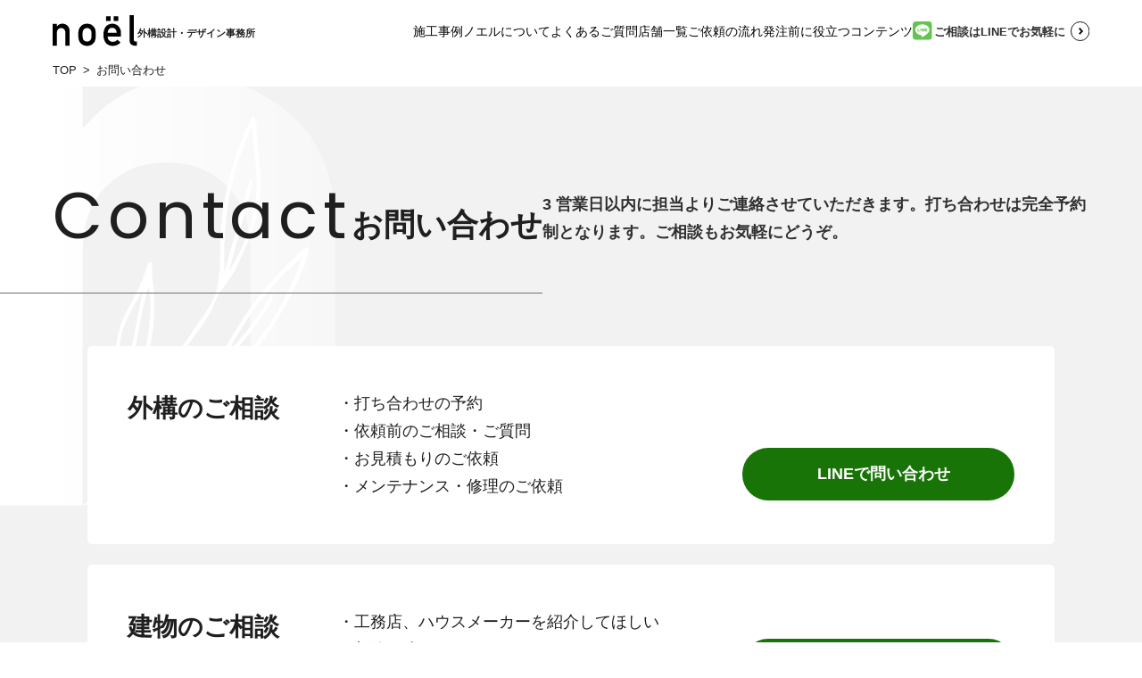

--- FILE ---
content_type: text/html; charset=UTF-8
request_url: https://noel-garden.jp/contact/
body_size: 10076
content:
<!DOCTYPE html>
<html lang="ja">
<head>
<!-- Google tag (gtag.js) -->
<script async src="https://www.googletagmanager.com/gtag/js?id=G-4GKL34C37Z"></script>
<script>
  window.dataLayer = window.dataLayer || [];
  function gtag(){dataLayer.push(arguments);}
  gtag('js', new Date());

  gtag('config', 'G-4GKL34C37Z');
</script>
<meta charset="UTF-8">
<meta name="viewport" content="width=device-width, initial-scale=1.0">
<meta name="description" content="" />
<meta name="keywords" content="" />
<meta name="format-detection" content="telephone=no">
<meta http-equiv="X-UA-Compatible" content="IE=edge">
<link rel="profile" href="http://gmpg.org/xfn/11">
<link rel="preconnect" href="https://fonts.googleapis.com">
<link rel="preconnect" href="https://fonts.gstatic.com" crossorigin>
<link href="https://fonts.googleapis.com/css2?family=IBM+Plex+Sans+JP&family=Poppins:ital,wght@0,100;0,200;0,300;0,400;0,500;0,600;0,700;0,800;0,900;1,100;1,200;1,300;1,400;1,500;1,600;1,700;1,800;1,900&display=swap" rel="stylesheet">
<meta name='robots' content='index, follow, max-image-preview:large, max-snippet:-1, max-video-preview:-1' />

	<!-- This site is optimized with the Yoast SEO plugin v24.9 - https://yoast.com/wordpress/plugins/seo/ -->
	<title>お問い合わせ｜おしゃれな外構工事ならノエル</title>
	<meta name="description" content="お見積もり、ご質問、取材のお申し込みなど、ノエルへのお問い合わせはこちらから。" />
	<link rel="canonical" href="https://noel-garden.jp/contact/" />
	<meta property="og:locale" content="ja_JP" />
	<meta property="og:type" content="article" />
	<meta property="og:title" content="お問い合わせ｜おしゃれな外構工事ならノエル" />
	<meta property="og:description" content="お見積もり、ご質問、取材のお申し込みなど、ノエルへのお問い合わせはこちらから。" />
	<meta property="og:url" content="https://noel-garden.jp/contact/" />
	<meta property="og:site_name" content="ノエルホームページ" />
	<meta property="article:modified_time" content="2025-04-17T06:44:02+00:00" />
	<meta name="twitter:card" content="summary_large_image" />
	<script type="application/ld+json" class="yoast-schema-graph">{"@context":"https://schema.org","@graph":[{"@type":"WebPage","@id":"https://noel-garden.jp/contact/","url":"https://noel-garden.jp/contact/","name":"お問い合わせ｜おしゃれな外構工事ならノエル","isPartOf":{"@id":"https://noel-garden.jp/#website"},"datePublished":"2025-04-11T13:27:21+00:00","dateModified":"2025-04-17T06:44:02+00:00","description":"お見積もり、ご質問、取材のお申し込みなど、ノエルへのお問い合わせはこちらから。","breadcrumb":{"@id":"https://noel-garden.jp/contact/#breadcrumb"},"inLanguage":"ja","potentialAction":[{"@type":"ReadAction","target":["https://noel-garden.jp/contact/"]}]},{"@type":"BreadcrumbList","@id":"https://noel-garden.jp/contact/#breadcrumb","itemListElement":[{"@type":"ListItem","position":1,"name":"ホーム","item":"https://noel-garden.jp/"},{"@type":"ListItem","position":2,"name":"お問い合わせ"}]},{"@type":"WebSite","@id":"https://noel-garden.jp/#website","url":"https://noel-garden.jp/","name":"ノエルホームページ","description":"","potentialAction":[{"@type":"SearchAction","target":{"@type":"EntryPoint","urlTemplate":"https://noel-garden.jp/?s={search_term_string}"},"query-input":{"@type":"PropertyValueSpecification","valueRequired":true,"valueName":"search_term_string"}}],"inLanguage":"ja"}]}</script>
	<!-- / Yoast SEO plugin. -->


<link rel='dns-prefetch' href='//ajax.googleapis.com' />
<link rel="alternate" title="oEmbed (JSON)" type="application/json+oembed" href="https://noel-garden.jp/wp-json/oembed/1.0/embed?url=https%3A%2F%2Fnoel-garden.jp%2Fcontact%2F" />
<link rel="alternate" title="oEmbed (XML)" type="text/xml+oembed" href="https://noel-garden.jp/wp-json/oembed/1.0/embed?url=https%3A%2F%2Fnoel-garden.jp%2Fcontact%2F&#038;format=xml" />
<style id='wp-img-auto-sizes-contain-inline-css' type='text/css'>
img:is([sizes=auto i],[sizes^="auto," i]){contain-intrinsic-size:3000px 1500px}
/*# sourceURL=wp-img-auto-sizes-contain-inline-css */
</style>
<link rel='stylesheet' id='sbi_styles-css' href='https://noel-garden.jp/2025renewal/wp-content/plugins/instagram-feed/css/sbi-styles.min.css?ver=6.8.0' type='text/css' media='all' />
<style id='wp-emoji-styles-inline-css' type='text/css'>

	img.wp-smiley, img.emoji {
		display: inline !important;
		border: none !important;
		box-shadow: none !important;
		height: 1em !important;
		width: 1em !important;
		margin: 0 0.07em !important;
		vertical-align: -0.1em !important;
		background: none !important;
		padding: 0 !important;
	}
/*# sourceURL=wp-emoji-styles-inline-css */
</style>
<style id='classic-theme-styles-inline-css' type='text/css'>
/*! This file is auto-generated */
.wp-block-button__link{color:#fff;background-color:#32373c;border-radius:9999px;box-shadow:none;text-decoration:none;padding:calc(.667em + 2px) calc(1.333em + 2px);font-size:1.125em}.wp-block-file__button{background:#32373c;color:#fff;text-decoration:none}
/*# sourceURL=/wp-includes/css/classic-themes.min.css */
</style>
<link rel='stylesheet' id='mytheme-style-css' href='https://noel-garden.jp/2025renewal/wp-content/themes/noel/style.css?ver=0918' type='text/css' media='all' />
<script type="text/javascript" src="https://ajax.googleapis.com/ajax/libs/jquery/3.1.1/jquery.min.js?ver=3.1.1" id="jquery-js"></script>
<link rel="https://api.w.org/" href="https://noel-garden.jp/wp-json/" /><link rel="alternate" title="JSON" type="application/json" href="https://noel-garden.jp/wp-json/wp/v2/pages/14020" /><link rel="EditURI" type="application/rsd+xml" title="RSD" href="https://noel-garden.jp/2025renewal/xmlrpc.php?rsd" />
<meta name="generator" content="WordPress 6.9" />
<link rel='shortlink' href='https://noel-garden.jp/?p=14020' />
		<style type="text/css" id="wp-custom-css">
			/* /area/ の一覧ボタン：LINEボタンだけ #1A7409 に */
.shops_body .btn a.shop.line,
.area_info .shop_info .btn a.shop.line {
  background-color: #1A7409 !important;
  border-color: #1A7409 !important;
  color: #fff !important;
  background-image: none !important; /* 既存のグラデ/画像があれば無効化 */
}

/* テーマが擬似要素で背景を当てている場合の保険 */
.shops_body .btn a.shop.line::before,
.shops_body .btn a.shop.line::after,
.area_info .shop_info .btn a.shop.line::before,
.area_info .shop_info .btn a.shop.line::after {
  background: none !important;
  border: none !important;
  display: none !important;
}

/* hover/focus */
.shops_body .btn a.shop.line:hover,
.area_info .shop_info .btn a.shop.line:hover,
.shops_body .btn a.shop.line:focus,
.area_info .shop_info .btn a.shop.line:focus {
  filter: brightness(1.05);
  color: #fff !important;
}

/* スマホでボタンを2列、LINEは2列ぶち抜き（左端からフル幅） */
@media (max-width: 480px) {
/* コンテナを flex から grid に強制上書き */
  .shops_body .shop_info .btn {
    display: grid !important;
    grid-template-columns: 1fr 1fr;
    gap: 10px;
  }
/* 各ボタンは列幅いっぱいに */
  .shops_body .shop_info .btn a {
    width: 100% !important;
    white-space: normal;   /* 折り返しOK */
  }
/* LINEボタンを2列ぶち抜き（=左端から右端まで） */
  .shops_body .shop_info .btn a.line {
    grid-column: 1 / -1 !important;
  }
}

/* 1500px以上のときだけ有効な改行 */
.br-pc1500 {
  display: none;
}

/* FAQ通常時：下線あり */
section.faq_body dd a {
  text-decoration: underline;
}

/* FAQhover時：下線を消す */
section.faq_body dd a:hover {
  text-decoration: none;
}


/* 1500px以上でも 店舗情報下部のcard を 2列(=2x2)に固定 */
@media (min-width: 1500px) {
  .c_concept .u_inner > ul{
    display: grid !important;
    grid-template-columns: repeat(2, 1fr) !important;
    gap: 24px !important;
  }
  .c_concept .u_inner > ul > li{
    width: auto !important;
  }
}

/* 768〜1500px：dt/dd の width 指定を潰して、縦積みを綺麗にする */
@media screen and (min-width: 768px) and (max-width: 1500px){
	
	  .c_concept li {
    padding: 3rem 3.8rem 2.8rem !important;
  }
	
  /* dlは縦積みのレイアウト基盤 */
  .c_concept li dl{
    display: grid !important;
    grid-template-columns: 1fr !important;
    row-gap: 12px;
    justify-items: center;
  }

  /* ここが本題：テーマ側の width を無効化 */
  .c_concept li dt,
  .c_concept li dd{
    width: auto !important;      /* 固定幅を解除 */
    max-width: 100% !important;  /* はみ出し防止 */
    margin: 0 !important;
		padding-top: 0 !important;
  }

  /* アイコンと本文の距離 */
  .c_concept li > img{
		    position: static !important;   /* absolute を解除 */
    margin: 0 auto 18px !important;
    display: block;
  }
}



@media (min-width: 1500px) {
  .br-pc1500 {
    display: inline;
  }
}

		</style>
		<link rel="stylesheet" href="https://cdn.jsdelivr.net/npm/swiper@8/swiper-bundle.min.css" />
<link rel="stylesheet" type="text/css" href="https://noel-garden.jp/2025renewal/wp-content/themes/noel/css/style.css?v=1769319086">
<style id='global-styles-inline-css' type='text/css'>
:root{--wp--preset--aspect-ratio--square: 1;--wp--preset--aspect-ratio--4-3: 4/3;--wp--preset--aspect-ratio--3-4: 3/4;--wp--preset--aspect-ratio--3-2: 3/2;--wp--preset--aspect-ratio--2-3: 2/3;--wp--preset--aspect-ratio--16-9: 16/9;--wp--preset--aspect-ratio--9-16: 9/16;--wp--preset--color--black: #000000;--wp--preset--color--cyan-bluish-gray: #abb8c3;--wp--preset--color--white: #ffffff;--wp--preset--color--pale-pink: #f78da7;--wp--preset--color--vivid-red: #cf2e2e;--wp--preset--color--luminous-vivid-orange: #ff6900;--wp--preset--color--luminous-vivid-amber: #fcb900;--wp--preset--color--light-green-cyan: #7bdcb5;--wp--preset--color--vivid-green-cyan: #00d084;--wp--preset--color--pale-cyan-blue: #8ed1fc;--wp--preset--color--vivid-cyan-blue: #0693e3;--wp--preset--color--vivid-purple: #9b51e0;--wp--preset--gradient--vivid-cyan-blue-to-vivid-purple: linear-gradient(135deg,rgb(6,147,227) 0%,rgb(155,81,224) 100%);--wp--preset--gradient--light-green-cyan-to-vivid-green-cyan: linear-gradient(135deg,rgb(122,220,180) 0%,rgb(0,208,130) 100%);--wp--preset--gradient--luminous-vivid-amber-to-luminous-vivid-orange: linear-gradient(135deg,rgb(252,185,0) 0%,rgb(255,105,0) 100%);--wp--preset--gradient--luminous-vivid-orange-to-vivid-red: linear-gradient(135deg,rgb(255,105,0) 0%,rgb(207,46,46) 100%);--wp--preset--gradient--very-light-gray-to-cyan-bluish-gray: linear-gradient(135deg,rgb(238,238,238) 0%,rgb(169,184,195) 100%);--wp--preset--gradient--cool-to-warm-spectrum: linear-gradient(135deg,rgb(74,234,220) 0%,rgb(151,120,209) 20%,rgb(207,42,186) 40%,rgb(238,44,130) 60%,rgb(251,105,98) 80%,rgb(254,248,76) 100%);--wp--preset--gradient--blush-light-purple: linear-gradient(135deg,rgb(255,206,236) 0%,rgb(152,150,240) 100%);--wp--preset--gradient--blush-bordeaux: linear-gradient(135deg,rgb(254,205,165) 0%,rgb(254,45,45) 50%,rgb(107,0,62) 100%);--wp--preset--gradient--luminous-dusk: linear-gradient(135deg,rgb(255,203,112) 0%,rgb(199,81,192) 50%,rgb(65,88,208) 100%);--wp--preset--gradient--pale-ocean: linear-gradient(135deg,rgb(255,245,203) 0%,rgb(182,227,212) 50%,rgb(51,167,181) 100%);--wp--preset--gradient--electric-grass: linear-gradient(135deg,rgb(202,248,128) 0%,rgb(113,206,126) 100%);--wp--preset--gradient--midnight: linear-gradient(135deg,rgb(2,3,129) 0%,rgb(40,116,252) 100%);--wp--preset--font-size--small: 13px;--wp--preset--font-size--medium: 20px;--wp--preset--font-size--large: 36px;--wp--preset--font-size--x-large: 42px;--wp--preset--spacing--20: 0.44rem;--wp--preset--spacing--30: 0.67rem;--wp--preset--spacing--40: 1rem;--wp--preset--spacing--50: 1.5rem;--wp--preset--spacing--60: 2.25rem;--wp--preset--spacing--70: 3.38rem;--wp--preset--spacing--80: 5.06rem;--wp--preset--shadow--natural: 6px 6px 9px rgba(0, 0, 0, 0.2);--wp--preset--shadow--deep: 12px 12px 50px rgba(0, 0, 0, 0.4);--wp--preset--shadow--sharp: 6px 6px 0px rgba(0, 0, 0, 0.2);--wp--preset--shadow--outlined: 6px 6px 0px -3px rgb(255, 255, 255), 6px 6px rgb(0, 0, 0);--wp--preset--shadow--crisp: 6px 6px 0px rgb(0, 0, 0);}:where(.is-layout-flex){gap: 0.5em;}:where(.is-layout-grid){gap: 0.5em;}body .is-layout-flex{display: flex;}.is-layout-flex{flex-wrap: wrap;align-items: center;}.is-layout-flex > :is(*, div){margin: 0;}body .is-layout-grid{display: grid;}.is-layout-grid > :is(*, div){margin: 0;}:where(.wp-block-columns.is-layout-flex){gap: 2em;}:where(.wp-block-columns.is-layout-grid){gap: 2em;}:where(.wp-block-post-template.is-layout-flex){gap: 1.25em;}:where(.wp-block-post-template.is-layout-grid){gap: 1.25em;}.has-black-color{color: var(--wp--preset--color--black) !important;}.has-cyan-bluish-gray-color{color: var(--wp--preset--color--cyan-bluish-gray) !important;}.has-white-color{color: var(--wp--preset--color--white) !important;}.has-pale-pink-color{color: var(--wp--preset--color--pale-pink) !important;}.has-vivid-red-color{color: var(--wp--preset--color--vivid-red) !important;}.has-luminous-vivid-orange-color{color: var(--wp--preset--color--luminous-vivid-orange) !important;}.has-luminous-vivid-amber-color{color: var(--wp--preset--color--luminous-vivid-amber) !important;}.has-light-green-cyan-color{color: var(--wp--preset--color--light-green-cyan) !important;}.has-vivid-green-cyan-color{color: var(--wp--preset--color--vivid-green-cyan) !important;}.has-pale-cyan-blue-color{color: var(--wp--preset--color--pale-cyan-blue) !important;}.has-vivid-cyan-blue-color{color: var(--wp--preset--color--vivid-cyan-blue) !important;}.has-vivid-purple-color{color: var(--wp--preset--color--vivid-purple) !important;}.has-black-background-color{background-color: var(--wp--preset--color--black) !important;}.has-cyan-bluish-gray-background-color{background-color: var(--wp--preset--color--cyan-bluish-gray) !important;}.has-white-background-color{background-color: var(--wp--preset--color--white) !important;}.has-pale-pink-background-color{background-color: var(--wp--preset--color--pale-pink) !important;}.has-vivid-red-background-color{background-color: var(--wp--preset--color--vivid-red) !important;}.has-luminous-vivid-orange-background-color{background-color: var(--wp--preset--color--luminous-vivid-orange) !important;}.has-luminous-vivid-amber-background-color{background-color: var(--wp--preset--color--luminous-vivid-amber) !important;}.has-light-green-cyan-background-color{background-color: var(--wp--preset--color--light-green-cyan) !important;}.has-vivid-green-cyan-background-color{background-color: var(--wp--preset--color--vivid-green-cyan) !important;}.has-pale-cyan-blue-background-color{background-color: var(--wp--preset--color--pale-cyan-blue) !important;}.has-vivid-cyan-blue-background-color{background-color: var(--wp--preset--color--vivid-cyan-blue) !important;}.has-vivid-purple-background-color{background-color: var(--wp--preset--color--vivid-purple) !important;}.has-black-border-color{border-color: var(--wp--preset--color--black) !important;}.has-cyan-bluish-gray-border-color{border-color: var(--wp--preset--color--cyan-bluish-gray) !important;}.has-white-border-color{border-color: var(--wp--preset--color--white) !important;}.has-pale-pink-border-color{border-color: var(--wp--preset--color--pale-pink) !important;}.has-vivid-red-border-color{border-color: var(--wp--preset--color--vivid-red) !important;}.has-luminous-vivid-orange-border-color{border-color: var(--wp--preset--color--luminous-vivid-orange) !important;}.has-luminous-vivid-amber-border-color{border-color: var(--wp--preset--color--luminous-vivid-amber) !important;}.has-light-green-cyan-border-color{border-color: var(--wp--preset--color--light-green-cyan) !important;}.has-vivid-green-cyan-border-color{border-color: var(--wp--preset--color--vivid-green-cyan) !important;}.has-pale-cyan-blue-border-color{border-color: var(--wp--preset--color--pale-cyan-blue) !important;}.has-vivid-cyan-blue-border-color{border-color: var(--wp--preset--color--vivid-cyan-blue) !important;}.has-vivid-purple-border-color{border-color: var(--wp--preset--color--vivid-purple) !important;}.has-vivid-cyan-blue-to-vivid-purple-gradient-background{background: var(--wp--preset--gradient--vivid-cyan-blue-to-vivid-purple) !important;}.has-light-green-cyan-to-vivid-green-cyan-gradient-background{background: var(--wp--preset--gradient--light-green-cyan-to-vivid-green-cyan) !important;}.has-luminous-vivid-amber-to-luminous-vivid-orange-gradient-background{background: var(--wp--preset--gradient--luminous-vivid-amber-to-luminous-vivid-orange) !important;}.has-luminous-vivid-orange-to-vivid-red-gradient-background{background: var(--wp--preset--gradient--luminous-vivid-orange-to-vivid-red) !important;}.has-very-light-gray-to-cyan-bluish-gray-gradient-background{background: var(--wp--preset--gradient--very-light-gray-to-cyan-bluish-gray) !important;}.has-cool-to-warm-spectrum-gradient-background{background: var(--wp--preset--gradient--cool-to-warm-spectrum) !important;}.has-blush-light-purple-gradient-background{background: var(--wp--preset--gradient--blush-light-purple) !important;}.has-blush-bordeaux-gradient-background{background: var(--wp--preset--gradient--blush-bordeaux) !important;}.has-luminous-dusk-gradient-background{background: var(--wp--preset--gradient--luminous-dusk) !important;}.has-pale-ocean-gradient-background{background: var(--wp--preset--gradient--pale-ocean) !important;}.has-electric-grass-gradient-background{background: var(--wp--preset--gradient--electric-grass) !important;}.has-midnight-gradient-background{background: var(--wp--preset--gradient--midnight) !important;}.has-small-font-size{font-size: var(--wp--preset--font-size--small) !important;}.has-medium-font-size{font-size: var(--wp--preset--font-size--medium) !important;}.has-large-font-size{font-size: var(--wp--preset--font-size--large) !important;}.has-x-large-font-size{font-size: var(--wp--preset--font-size--x-large) !important;}
/*# sourceURL=global-styles-inline-css */
</style>
</head>
<body>
<header>
  <div id="header">
    <h1 class="h_logo">
      <a href="https://noel-garden.jp"><img src="https://noel-garden.jp/2025renewal/wp-content/themes/noel/img/h_logo.svg" alt="株式会社ノエル"><span>外構設計・デザイン事務所</span></a>
    </h1>
    <div class="is_sp h_menu"><img src="https://noel-garden.jp/2025renewal/wp-content/themes/noel/img/h_menu.svg" alt="MENU"></div>
    <nav>
      <div id="toggle_menu">
        <div class="is_sp h_menu h_close"><img src="https://noel-garden.jp/2025renewal/wp-content/themes/noel/img/h_close.svg" alt="CLOSE"></div>
        <ul class="h_nav">
          <li class="is_sp"><a href="https://noel-garden.jp">トップページ</a></li>
          <li><a href="https://noel-garden.jp/works/">施工事例</a></li>
          <li>
            <a href="https://noel-garden.jp/about_us/">ノエルについて</a>
            <div class="sub">
              <ul>
                <li><a href="https://noel-garden.jp/about_us/#concept">コンセプトと強み</a></li>
                <li><a href="https://noel-garden.jp/company/">会社概要</a></li>
                <li><a target="_blank" href="https://recruit.noel-garden.jp/">採用サイト</a></li>
              </ul>
            </div>
          </li>
          <li><a href="https://noel-garden.jp/question/">よくあるご質問</a></li>
          <li><a href="https://noel-garden.jp/area/">店舗一覧</a></li>
          <li><a href="https://noel-garden.jp/flow/">ご依頼の流れ</a></li>
          <li>
            <a href="https://noel-garden.jp/blog/bloglist/">発注前に役立つコンテンツ</a>
            <div class="sub">
              <ul>
                <li><a href="https://noel-garden.jp/blog/bloglist/">外構お役立ちブログ</a></li>
                <li><a href="https://noel-garden.jp/blog/plant/">外構におすすめの植栽</a></li>
              </ul>
            </div>
          </li>
          <li class="is_sp"><a href="https://noel-garden.jp/company/">会社概要</a></li>
          <li class="is_sp"><a href="https://recruit.noel-garden.jp" target="_blank">採用はこちら</a></li>

        </ul>
        <div class="h_line is_pc">
          <a href="https://noel-garden.jp/contact/"><img src="https://noel-garden.jp/2025renewal/wp-content/themes/noel/img/h_line.svg" alt="" class="u_switch_img">ご相談はLINEでお気軽に</a>
        </div>
        <div class="is_sp">
          <ul class="btn_contact">
  <li><a class="line" target="_blank" href="https://utage-system.com/page/wL2E5SUAZ3Y7">ご相談はLINEでお気軽に</a></li>
  <li><a class="tel is_tel" href="tel:0586-85-5764"><small>お電話はこちら</small><em class="ft_e">0586-85-5764</em></a></li>
</ul>
        </div>

        <div class="is_sp">
          <div class="h_sns_link">
            <a href="https://www.instagram.com/noel.garden/" target="_blank" class="h_sns_link_item is-instagram">
              <div class="h_sns_link_icon"><img src="https://noel-garden.jp/2025renewal/wp-content/themes/noel/img/h_instagram.png" alt="instagram"></div>
              <div class="h_sns_link_label">Instagram</div>
            </a>
            <a href="https://www.youtube.com/channel/UCZvM2oHPweGKYJjkXEt-IXw" target="_blank"class="h_sns_link_item is-youtube">
              <div class="h_sns_link_icon"><img src="https://noel-garden.jp/2025renewal/wp-content/themes/noel/img/h_youtube.png" alt="youtube"></div>
              <div class="h_sns_link_label">YouTube</div>
            </a>
          </div>
        </div>

      </div>
    </nav>
  </div>
</header>
<main>
  <ol class="low_path" itemscope="" itemtype="http://schema.org/BreadcrumbList">
    <li itemprop="itemListElement" itemscope="" itemtype="http://schema.org/ListItem">
      <a href="https://noel-garden.jp" itemprop="item">
        <span itemprop="name">TOP</span>
      </a>
      <meta itemprop="position" content="1">
    </li>
    <li itemprop="itemListElement" itemscope="" itemtype="http://schema.org/ListItem">
      <span itemprop="name"> お問い合わせ</span>
      <meta itemprop="position" content="2">
    </li>
  </ol>
  <div class="low_body">
    <section class="contact_body">
      <div class="low_header contact_header">
        <h2 class="low_ttl evt" data-anim="show"><span><span class="a"><em>Contact</em></span><span class="b"><small> お問い合わせ</small></span></span></h2>
        <div class="sub evt" data-anim="fadeInUp">
          <p>3 営業日以内に担当よりご連絡させていただきます。打ち合わせは完全予約制となります。ご相談もお気軽にどうぞ。</p>
        </div>
      </div>
      <div class="u_inner small evt" data-anim="fadeInUp">
        <section>
          <div class="box">
            <h3 class="ttl">外構のご相談</h3>
            <p>
              ・打ち合わせの予約<br>
              ・依頼前のご相談・ご質問<br>
              ・お見積もりのご依頼<br>
              ・メンテナンス・修理のご依頼
            </p>
          </div>
          <div class="btn_contact"><a class="line" target="_blank" href="https://utage-system.com/page/wL2E5SUAZ3Y7">LINEで問い合わせ</a></div>
        </section>
        <section>
          <div class="box">
            <h3 class="ttl">建物のご相談</h3>
            <p>
              ・工務店、ハウスメーカーを紹介してほしい<br>
              ・新築を建てたい<br>
              ・リフォーム相談をしたい
            </p>
          </div>
          <div class="btn_contact"><a class="line" target="_blank" href="https://utage-system.com/line/open/Qc7UzJjJqFiT?mtid=0pHk88nstsZU">LINEで問い合わせ</a></div>
        </section>
        <section>
          <div class="box">
            <h3 class="ttl">企業の方</h3>
            <p>
              ・取材のお申し込み<br>
              ・業務提携について<br>
              ・フランチャイズ加盟について
            </p>
          </div>
          <div class="btn_contact"><a class="line mail" target="_blank" href="https://docs.google.com/forms/d/e/1FAIpQLSef020hIzYc0ruFUZW8nub4AJ6eAoF3ttyAte5HwfpCQvS_FA/viewform">フォームで問い合わせ</a></div>
        </section>
      </div>
    </section>
  </div>
</main>

<footer>
  <ul class="fixed_footer">
    <li>
		<a class="line" target="_blank" href="https://utage-system.com/page/wL2E5SUAZ3Y7">LINEで相談する</a>
	</li>
    <li><a class="tel" href="tel:0586-85-5764">電話で相談する</a></li>
  </ul>
  <div class="u_inner evt" data-anim="fadeInUp">
    <div class="f_contact">
      <img class="icon" src="https://noel-garden.jp/2025renewal/wp-content/themes/noel/img/bg_tree04.svg" alt="">
      <dl>
        <dt>お見積もり・ご相談はこちら</dt>
        <dd>
          まずはLINE でご連絡ください。<br class="is_sp">ご相談のみもお気軽に。<br>
          オンラインでの打ち合わせにも対応しています。
        </dd>
      </dl>
      <ul class="btn_contact">
  <li><a class="line" target="_blank" href="https://utage-system.com/page/wL2E5SUAZ3Y7">ご相談はLINEでお気軽に</a></li>
  <li><a class="tel is_tel" href="tel:0586-85-5764"><small>お電話はこちら</small><em class="ft_e">0586-85-5764</em></a></li>
</ul>
    </div>
  </div>
  <div id="gototop"><a href="#"><img src="https://noel-garden.jp/2025renewal/wp-content/themes/noel/img/f_pgtop_sp.svg" alt="PAGE TOP"></a></div>
  <div id="footer">
    <div class="f_row">
      <div class="f_logo">
        <img src="https://noel-garden.jp/2025renewal/wp-content/themes/noel/img/f_logo.png" alt="株式会社ノエル">
      </div>
      <div class="f_nav">
        <ul>
          <li><a href="https://noel-garden.jp/works/">施工事例</a></li>
          <li><a href="https://noel-garden.jp/about_us/">ノエルについて</a></li>
          <li><a href="https://noel-garden.jp/company/">会社概要</a></li>
          <li><a href="https://noel-garden.jp/question/">よくあるご質問</a></li>
          <li><a href="https://noel-garden.jp/area/">店舗一覧</a></li>
          <li><a href="https://noel-garden.jp/flow/">ご依頼の流れ</a></li>
          <li><a href="https://noel-garden.jp/koumuten/">ノエルJEP加盟店一覧</a></li>
          <li><a href="/lp/">フランチャイズ加盟店募集</a></li>
        </ul>
        <ul>
          <li>
            <a href="https://noel-garden.jp/blog/">ブログ</a>
            <ul>
              <li><a href="https://noel-garden.jp/blog/news/">ーお知らせ</a></li>
              <li><a href="https://noel-garden.jp/blog/media/">ーメディア掲載</a></li>
              <li><a href="https://noel-garden.jp/blog/bloglist/">ー外構お役立ちブログ</a></li>
              <li><a href="https://noel-garden.jp/blog/plant/">ー外構におすすめの植栽</a></li>
            </ul>
          </li>
        </ul>
        <ul>
          <li><a target="_blank" href="https://recruit.noel-garden.jp/">採用サイト</a></li>
          <li><a href="https://noel-garden.jp/sitemap/">サイトマップ</a></li>
          <li><a href="https://noel-garden.jp/privacy/">プライバシーポリシー</a></li>
          <li><a target="_blank" href="https://www.youtube.com/channel/UCZvM2oHPweGKYJjkXEt-IXw">YouTube チャンネル「ミワの庭」</a></li>
          <li><a target="_blank" href="https://www.instagram.com/noel.garden/">Instagram「noel.garden」</a></li>
        </ul>
      </div>
    </div>
    <div class="f_store">
      <p><a href="https://noel-garden.jp/area/">店舗一覧</a></p>
      <ul>
            <li><i>愛知県</i>
      <a href="https://noel-garden.jp/area/04%e4%b8%ad%e9%83%a8%e5%9c%b0%e6%96%b9/23%e6%84%9b%e7%9f%a5%e7%9c%8c/p14050/">一宮店</a>
      <a href="https://noel-garden.jp/area/04%e4%b8%ad%e9%83%a8%e5%9c%b0%e6%96%b9/23%e6%84%9b%e7%9f%a5%e7%9c%8c/p14057/">日進店</a>
      <a href="https://noel-garden.jp/area/04%e4%b8%ad%e9%83%a8%e5%9c%b0%e6%96%b9/23%e6%84%9b%e7%9f%a5%e7%9c%8c/p15158/">春日井店</a>
      </li>
      <li><i>岐阜県</i>
      <a href="https://noel-garden.jp/area/04%e4%b8%ad%e9%83%a8%e5%9c%b0%e6%96%b9/21%e5%b2%90%e9%98%9c%e7%9c%8c/p14082/">岐阜店</a>
      </li>
      <li><i>三重県</i>
      <a href="https://noel-garden.jp/area/04%e8%bf%91%e7%95%bf%e5%9c%b0%e6%96%b9/24%e4%b8%89%e9%87%8d%e7%9c%8c/p14083/">三重津店</a>
      </li>
      <li><i>静岡県</i>
      <a href="https://noel-garden.jp/area/04%e4%b8%ad%e9%83%a8%e5%9c%b0%e6%96%b9/22%e9%9d%99%e5%b2%a1%e7%9c%8c/p14084/">静岡浜松店</a>
      <a href="https://noel-garden.jp/area/04%e4%b8%ad%e9%83%a8%e5%9c%b0%e6%96%b9/22%e9%9d%99%e5%b2%a1%e7%9c%8c/p14442/">静岡藤枝店</a>
      </li>
      <li><i>高知県</i>
      <a href="https://noel-garden.jp/area/06%e5%9b%9b%e5%9b%bd%e5%9c%b0%e6%96%b9/39%e9%ab%98%e7%9f%a5%e7%9c%8c/p14085/">高知南国店</a>
      </li>
      <li><i>埼玉県</i>
      <a href="https://noel-garden.jp/area/03%e9%96%a2%e6%9d%b1%e5%9c%b0%e6%96%b9/11%e5%9f%bc%e7%8e%89%e7%9c%8c/p14086/">埼玉所沢店</a>
      <a href="https://noel-garden.jp/area/03%e9%96%a2%e6%9d%b1%e5%9c%b0%e6%96%b9/11%e5%9f%bc%e7%8e%89%e7%9c%8c/p14090/">埼玉幸手店</a>
      <a href="https://noel-garden.jp/area/03%e9%96%a2%e6%9d%b1%e5%9c%b0%e6%96%b9/11%e5%9f%bc%e7%8e%89%e7%9c%8c/p16785/">埼玉上尾店</a>
      </li>
      <li><i>千葉県</i>
      <a href="https://noel-garden.jp/area/03%e9%96%a2%e6%9d%b1%e5%9c%b0%e6%96%b9/12%e5%8d%83%e8%91%89%e7%9c%8c/p14087/">千葉市原店</a>
      <a href="https://noel-garden.jp/area/03%e9%96%a2%e6%9d%b1%e5%9c%b0%e6%96%b9/12%e5%8d%83%e8%91%89%e7%9c%8c/p14091/">千葉木更津店</a>
      <a href="https://noel-garden.jp/area/03%e9%96%a2%e6%9d%b1%e5%9c%b0%e6%96%b9/12%e5%8d%83%e8%91%89%e7%9c%8c/p17875/">千葉柏店</a>
      </li>
      <li><i>福島県</i>
      <a href="https://noel-garden.jp/area/02%e6%9d%b1%e5%8c%97%e5%9c%b0%e6%96%b9/07%e7%a6%8f%e5%b3%b6%e7%9c%8c/p14088/">福島いわき店</a>
      </li>
      <li><i>茨城県</i>
      <a href="https://noel-garden.jp/area/03%e9%96%a2%e6%9d%b1%e5%9c%b0%e6%96%b9/08%e8%8c%a8%e5%9f%8e%e7%9c%8c/p14089/">茨城つくば店</a>
      <a href="https://noel-garden.jp/area/03%e9%96%a2%e6%9d%b1%e5%9c%b0%e6%96%b9/08%e8%8c%a8%e5%9f%8e%e7%9c%8c/p14646/">茨城水戸店</a>
      </li>
      <li><i>山梨県</i>
      <a href="https://noel-garden.jp/area/04%e4%b8%ad%e9%83%a8%e5%9c%b0%e6%96%b9/19%e5%b1%b1%e6%a2%a8%e7%9c%8c/p14092/">山梨富士山店</a>
      </li>
      <li><i>滋賀県</i>
      <a href="https://noel-garden.jp/area/04%e8%bf%91%e7%95%bf%e5%9c%b0%e6%96%b9/25%e6%bb%8b%e8%b3%80%e7%9c%8c/p14093/">滋賀店</a>
      </li>
      <li><i>大阪府</i>
      <a href="https://noel-garden.jp/area/04%e8%bf%91%e7%95%bf%e5%9c%b0%e6%96%b9/27%e5%a4%a7%e9%98%aa%e5%ba%9c/p14094/">大阪岸和田店</a>
      </li>
      <li><i>岡山県</i>
      <a href="https://noel-garden.jp/area/05%e4%b8%ad%e5%9b%bd%e5%9c%b0%e6%96%b9/33%e5%b2%a1%e5%b1%b1%e7%9c%8c/p14095/">岡山店</a>
      </li>
      <li><i>神奈川県</i>
      <a href="https://noel-garden.jp/area/03%e9%96%a2%e6%9d%b1%e5%9c%b0%e6%96%b9/14%e7%a5%9e%e5%a5%88%e5%b7%9d%e7%9c%8c/p14437/">横浜青葉店</a>
      <a href="https://noel-garden.jp/area/03%e9%96%a2%e6%9d%b1%e5%9c%b0%e6%96%b9/14%e7%a5%9e%e5%a5%88%e5%b7%9d%e7%9c%8c/p16046/">神奈川小田原店</a>
      </li>
      <li><i>長野県</i>
      <a href="https://noel-garden.jp/area/04%e4%b8%ad%e9%83%a8%e5%9c%b0%e6%96%b9/20%e9%95%b7%e9%87%8e%e7%9c%8c/p14445/">長野軽井沢店</a>
      <a href="https://noel-garden.jp/area/04%e4%b8%ad%e9%83%a8%e5%9c%b0%e6%96%b9/20%e9%95%b7%e9%87%8e%e7%9c%8c/p14688/">松本店</a>
      </li>
      <li><i>福井県</i>
      <a href="https://noel-garden.jp/area/04%e4%b8%ad%e9%83%a8%e5%9c%b0%e6%96%b9/18%e7%a6%8f%e4%ba%95%e7%9c%8c/p14448/">福井店</a>
      </li>
      <li><i>福岡県</i>
      <a href="https://noel-garden.jp/area/07%e4%b9%9d%e5%b7%9e%e3%83%bb%e6%b2%96%e7%b8%84%e5%9c%b0%e6%96%b9/40%e7%a6%8f%e5%b2%a1%e7%9c%8c/p15073/">福岡小郡店</a>
      <a href="https://noel-garden.jp/area/07%e4%b9%9d%e5%b7%9e%e3%83%bb%e6%b2%96%e7%b8%84%e5%9c%b0%e6%96%b9/40%e7%a6%8f%e5%b2%a1%e7%9c%8c/p16736/">福岡東店</a>
      </li>
      <li><i>鳥取県</i>
      <a href="https://noel-garden.jp/area/05%e4%b8%ad%e5%9b%bd%e5%9c%b0%e6%96%b9/31%e9%b3%a5%e5%8f%96%e7%9c%8c/p15227/">鳥取店</a>
      </li>
      <li><i>富山県</i>
      <a href="https://noel-garden.jp/area/04%e4%b8%ad%e9%83%a8%e5%9c%b0%e6%96%b9/16%e5%af%8c%e5%b1%b1%e7%9c%8c/p15233/">富山店</a>
      </li>
      <li><i>広島県</i>
      <a href="https://noel-garden.jp/area/05%e4%b8%ad%e5%9b%bd%e5%9c%b0%e6%96%b9/34%e5%ba%83%e5%b3%b6%e7%9c%8c/p15881/">広島福山店</a>
      </li>
      <li><i>和歌山県</i>
      <a href="https://noel-garden.jp/area/04%e8%bf%91%e7%95%bf%e5%9c%b0%e6%96%b9/30%e5%92%8c%e6%ad%8c%e5%b1%b1%e7%9c%8c/p16269/">和歌山紀南店</a>
      </li>
      <li><i>香川県</i>
      <a href="https://noel-garden.jp/area/06%e5%9b%9b%e5%9b%bd%e5%9c%b0%e6%96%b9/37%e9%a6%99%e5%b7%9d%e7%9c%8c/p16323/">香川店</a>
      </li>
      <li><i>大分県</i>
      <a href="https://noel-garden.jp/area/07%e4%b9%9d%e5%b7%9e%e3%83%bb%e6%b2%96%e7%b8%84%e5%9c%b0%e6%96%b9/44%e5%a4%a7%e5%88%86%e7%9c%8c/p16376/">大分店</a>
      </li>
      <li><i>群馬県</i>
      <a href="https://noel-garden.jp/area/03%e9%96%a2%e6%9d%b1%e5%9c%b0%e6%96%b9/10%e7%be%a4%e9%a6%ac%e7%9c%8c/p16477/">群馬高崎店</a>
      </li>
      </ul>
    </div>
    <p class="f_copy">© 株式会社ノエル</p>
  </div>
</footer>
<script src="https://cdn.jsdelivr.net/npm/swiper@8/swiper-bundle.min.js"></script>
<script src="https://noel-garden.jp/2025renewal/wp-content/themes/noel/js/common.js"></script>
<script type="speculationrules">
{"prefetch":[{"source":"document","where":{"and":[{"href_matches":"/*"},{"not":{"href_matches":["/2025renewal/wp-*.php","/2025renewal/wp-admin/*","/2025renewal/wp-content/uploads/*","/2025renewal/wp-content/*","/2025renewal/wp-content/plugins/*","/2025renewal/wp-content/themes/noel/*","/*\\?(.+)"]}},{"not":{"selector_matches":"a[rel~=\"nofollow\"]"}},{"not":{"selector_matches":".no-prefetch, .no-prefetch a"}}]},"eagerness":"conservative"}]}
</script>
<!-- Instagram Feed JS -->
<script type="text/javascript">
var sbiajaxurl = "https://noel-garden.jp/2025renewal/wp-admin/admin-ajax.php";
</script>
<script type="text/javascript" id="toc-front-js-extra">
/* <![CDATA[ */
var tocplus = {"smooth_scroll":"1"};
//# sourceURL=toc-front-js-extra
/* ]]> */
</script>
<script type="text/javascript" src="https://noel-garden.jp/2025renewal/wp-content/plugins/table-of-contents-plus/front.min.js?ver=2411.1" id="toc-front-js"></script>
<script id="wp-emoji-settings" type="application/json">
{"baseUrl":"https://s.w.org/images/core/emoji/17.0.2/72x72/","ext":".png","svgUrl":"https://s.w.org/images/core/emoji/17.0.2/svg/","svgExt":".svg","source":{"concatemoji":"https://noel-garden.jp/2025renewal/wp-includes/js/wp-emoji-release.min.js?ver=6.9"}}
</script>
<script type="module">
/* <![CDATA[ */
/*! This file is auto-generated */
const a=JSON.parse(document.getElementById("wp-emoji-settings").textContent),o=(window._wpemojiSettings=a,"wpEmojiSettingsSupports"),s=["flag","emoji"];function i(e){try{var t={supportTests:e,timestamp:(new Date).valueOf()};sessionStorage.setItem(o,JSON.stringify(t))}catch(e){}}function c(e,t,n){e.clearRect(0,0,e.canvas.width,e.canvas.height),e.fillText(t,0,0);t=new Uint32Array(e.getImageData(0,0,e.canvas.width,e.canvas.height).data);e.clearRect(0,0,e.canvas.width,e.canvas.height),e.fillText(n,0,0);const a=new Uint32Array(e.getImageData(0,0,e.canvas.width,e.canvas.height).data);return t.every((e,t)=>e===a[t])}function p(e,t){e.clearRect(0,0,e.canvas.width,e.canvas.height),e.fillText(t,0,0);var n=e.getImageData(16,16,1,1);for(let e=0;e<n.data.length;e++)if(0!==n.data[e])return!1;return!0}function u(e,t,n,a){switch(t){case"flag":return n(e,"\ud83c\udff3\ufe0f\u200d\u26a7\ufe0f","\ud83c\udff3\ufe0f\u200b\u26a7\ufe0f")?!1:!n(e,"\ud83c\udde8\ud83c\uddf6","\ud83c\udde8\u200b\ud83c\uddf6")&&!n(e,"\ud83c\udff4\udb40\udc67\udb40\udc62\udb40\udc65\udb40\udc6e\udb40\udc67\udb40\udc7f","\ud83c\udff4\u200b\udb40\udc67\u200b\udb40\udc62\u200b\udb40\udc65\u200b\udb40\udc6e\u200b\udb40\udc67\u200b\udb40\udc7f");case"emoji":return!a(e,"\ud83e\u1fac8")}return!1}function f(e,t,n,a){let r;const o=(r="undefined"!=typeof WorkerGlobalScope&&self instanceof WorkerGlobalScope?new OffscreenCanvas(300,150):document.createElement("canvas")).getContext("2d",{willReadFrequently:!0}),s=(o.textBaseline="top",o.font="600 32px Arial",{});return e.forEach(e=>{s[e]=t(o,e,n,a)}),s}function r(e){var t=document.createElement("script");t.src=e,t.defer=!0,document.head.appendChild(t)}a.supports={everything:!0,everythingExceptFlag:!0},new Promise(t=>{let n=function(){try{var e=JSON.parse(sessionStorage.getItem(o));if("object"==typeof e&&"number"==typeof e.timestamp&&(new Date).valueOf()<e.timestamp+604800&&"object"==typeof e.supportTests)return e.supportTests}catch(e){}return null}();if(!n){if("undefined"!=typeof Worker&&"undefined"!=typeof OffscreenCanvas&&"undefined"!=typeof URL&&URL.createObjectURL&&"undefined"!=typeof Blob)try{var e="postMessage("+f.toString()+"("+[JSON.stringify(s),u.toString(),c.toString(),p.toString()].join(",")+"));",a=new Blob([e],{type:"text/javascript"});const r=new Worker(URL.createObjectURL(a),{name:"wpTestEmojiSupports"});return void(r.onmessage=e=>{i(n=e.data),r.terminate(),t(n)})}catch(e){}i(n=f(s,u,c,p))}t(n)}).then(e=>{for(const n in e)a.supports[n]=e[n],a.supports.everything=a.supports.everything&&a.supports[n],"flag"!==n&&(a.supports.everythingExceptFlag=a.supports.everythingExceptFlag&&a.supports[n]);var t;a.supports.everythingExceptFlag=a.supports.everythingExceptFlag&&!a.supports.flag,a.supports.everything||((t=a.source||{}).concatemoji?r(t.concatemoji):t.wpemoji&&t.twemoji&&(r(t.twemoji),r(t.wpemoji)))});
//# sourceURL=https://noel-garden.jp/2025renewal/wp-includes/js/wp-emoji-loader.min.js
/* ]]> */
</script>
</body>
</html>

--- FILE ---
content_type: text/css
request_url: https://noel-garden.jp/2025renewal/wp-content/themes/noel/style.css?ver=0918
body_size: -69
content:
/*
Theme Name: noel
Theme URI: http://noel.com/
Author: s-umehara
Author URI: http://ouse.co.jp
Description: noel ホームページテンプレート
*/



--- FILE ---
content_type: text/css
request_url: https://noel-garden.jp/2025renewal/wp-content/themes/noel/css/style.css?v=1769319086
body_size: 17565
content:
@charset "UTF-8";
/*--------------------------------------------------------------
Foundation
--------------------------------------------------------------*/
html, body, div, span, applet, object, iframe,
h1, h2, h3, h4, h5, h6, p, blockquote, pre,
a, abbr, acronym, address, big, cite, code,
del, dfn, em, i, font, ins, kbd, q, s, samp,
small, strike, strong, sub, sup, tt, var,
dl, dt, dd, ol, ul, li,
fieldset, form, label, legend,
table, caption, tbody, tfoot, thead, tr, th, td, figure, figcaption,
button, input, textarea, select, i {
  border: 0;
  font-style: inherit;
  font-weight: inherit;
  font-size: inherit;
  line-height: inherit;
  font-family: inherit;
  letter-spacing: inherit;
  color: inherit;
  margin: 0;
  outline: 0;
  padding: 0;
  vertical-align: baseline;
}

html {
  -webkit-text-size-adjust: 100%;
  -ms-text-size-adjust: 100%;
  font-size: 10px;
}

@media screen and (min-width: 768px) and (max-width: 1300px) {
  html {
    font-size: calc(100vw * 10 / 1300);
  }
}

@media screen and (max-width: 767px) {
  html {
    font-size: calc(100vw * 10 / 640);
  }
}

*,
*:before,
*:after {
  -webkit-box-sizing: border-box;
  -moz-box-sizing: border-box;
  box-sizing: border-box;
}

body {
  font-size: 1.6rem;
  line-height: 1.5;
  background: #fff;
  color: #1F1F1F;
  overflow-x: hidden;
  overflow-y: scroll;
  font-family: "游ゴシック", "Yu Gothic", YuGothic, "ヒラギノ角ゴシック", "ヒラギノ角ゴ Pro", "Hiragino Kaku Gothic Pro", "Hiragino Sans", "メイリオ", "Meiryo", sans-serif;
  font-weight: 500;
}

@media screen and (max-width: 767px) {
  body {
    font-size: 2.2rem;
  }
}

ul, li {
  list-style: none;
}

table {
  border-collapse: collapse;
  width: 100%;
}

a:hover,
a:active,
a:focus {
  outline: 0;
}

a {
  backface-visibility: hidden;
  transition: .2s ease-in;
  transition-property: opacity, color, border, background, transform, box-shadow;
  opacity: 1;
  line-height: inherit;
}

img {
  vertical-align: middle;
}

img,
input[type="image"] {
  border: 0;
  height: auto;
  max-width: 100%;
}

input[type="submit"], input[type="button"], button {
  cursor: pointer;
  -webkit-appearance: none;
  border-radius: 0;
  font-size: inherit;
  letter-spacing: inherit;
  background: none;
}

strong {
  font-weight: bold;
}

a {
  text-decoration: none;
}

a:hover,
input[type="image"]:hover {
  opacity: 0.7;
}

main {
  overflow: hidden;
}

.m_ft {
  font-family: "游明朝", "Yu Mincho", YuMincho, "ヒラギノ明朝 ProN W3", "Hiragino Mincho ProN", "HG明朝E", "ＭＳ Ｐ明朝", "ＭＳ 明朝", serif;
}

.ft_e {
  font-family: "Poppins", sans-serif;
}

/*--------------------------------------------------------------
Component
--------------------------------------------------------------*/
.evt {
  visibility: hidden;
}

.evt.done {
  visibility: visible;
}

.c_anchor {
  position: absolute;
  width: 100%;
  left: 0;
  margin-top: -7rem;
}

@media screen and (max-width: 767px) {
  .c_anchor {
    margin-top: -8rem;
  }
}

.c_btn {
  text-align: right;
}

.c_btn a {
  display: inline-block;
  font-size: 1.7rem;
  font-weight: bold;
  position: relative;
  padding-left: 2.8em;
  z-index: 0;
  transition: .5s;
  transition-property: color, padding;
}

@media screen and (max-width: 767px) {
  .c_btn a {
    font-size: 2.2rem;
    padding-left: 2.5em;
  }
}

@media screen and (min-width: 768px) {
  .c_btn a.s {
    padding-left: 2.2em;
  }
  .c_btn a.s:hover:after {
    width: calc(100% + 1em);
  }
  .c_btn a.s:before {
    left: 1rem;
  }
  .c_btn a.s:after {
    width: 3rem;
    height: 3rem;
  }
}

.c_btn a:hover {
  opacity: 1;
  color: #fff;
  padding-left: 2.4em;
  padding-right: 1em;
}

.c_btn a:hover:before {
  opacity: 0;
}

.c_btn a:hover:after {
  width: calc(100% + 1.2em);
  background: #836B34;
}

.c_btn a:before, .c_btn a:after {
  content: '';
  position: absolute;
  top: 50%;
  z-index: -1;
}

.c_btn a:before {
  width: .75rem;
  aspect-ratio: 1 / 1;
  left: 1.35rem;
  border-top: solid 2px #836B34;
  border-right: solid 2px #836B34;
  transform: translateY(-50%) rotate(45deg);
  transition: .3s;
  z-index: 1;
}

@media screen and (max-width: 767px) {
  .c_btn a:before {
    width: 1rem;
    left: 1.5rem;
  }
}

.c_btn a:after {
  left: 0;
  border: solid 1px #836B34;
  background: #fff;
  width: 3.6rem;
  height: 3.6rem;
  border-radius: 3em;
  transform: translateY(-50%);
  transition: .5s;
  transition-property: width, background;
}

@media screen and (max-width: 767px) {
  .c_btn a:after {
    width: 4.4rem;
    height: 4.4rem;
  }
}

.c_btn a.w {
  color: #fff;
}

.c_btn a.w:hover {
  color: #1F1F1F;
}

.c_btn a.w:after {
  background: #fff;
}

.c_ttl {
  font-size: 2.6rem;
  font-weight: bold;
  text-align: center;
  margin-bottom: .7em;
}

@media screen and (max-width: 767px) {
  .c_ttl {
    font-size: 2.4rem;
  }
}

.c_ttl i {
  display: block;
  line-height: 1;
  font-size: 7.4rem;
  letter-spacing: .12em;
  font-weight: 400;
  font-family: "Poppins", sans-serif;
  margin-bottom: .32em;
}

@media screen and (max-width: 767px) {
  .c_ttl i {
    margin-bottom: .15em;
  }
}

.c_ttl2 {
  font-size: 2rem;
  font-weight: bold;
  margin-bottom: 3rem;
}

@media screen and (max-width: 767px) {
  .c_ttl2 {
    font-size: 2.4rem;
    margin-bottom: 7rem;
  }
}

.c_ttl2 i {
  line-height: 1;
  font-weight: 400;
  font-family: "Poppins", sans-serif;
  display: block;
  font-size: 7rem;
  margin-bottom: .4em;
}

@media screen and (min-width: 768px) {
  .c_ttl2 i {
    display: inline-block;
    font-size: 5.8rem;
    margin-bottom: 0;
    margin-right: .4em;
    vertical-align: -.15em;
  }
}

.animated {
  -webkit-animation-duration: 1s;
  animation-duration: 1s;
  -webkit-animation-fill-mode: both;
  animation-fill-mode: both;
}

@-webkit-keyframes fadeInUp {
  from {
    opacity: 0;
    -webkit-transform: translate3d(0, 3rem, 0);
    transform: translate3d(0, 3rem, 0);
  }
  30% {
    opacity: .5;
  }
  to {
    opacity: 1;
    -webkit-transform: none;
    transform: none;
  }
}

@keyframes fadeInUp {
  from {
    opacity: 0;
    -webkit-transform: translate3d(0, 3rem, 0);
    transform: translate3d(0, 3rem, 0);
  }
  30% {
    opacity: .5;
  }
  to {
    opacity: 1;
    -webkit-transform: none;
    transform: none;
  }
}

.fadeInUp {
  -webkit-animation-name: fadeInUp;
  animation-name: fadeInUp;
}

.btn_contact {
  display: flex;
  justify-content: center;
  gap: 2.5rem;
}

@media screen and (max-width: 767px) {
  .btn_contact {
    flex-direction: column;
  }
}

.btn_contact a {
  display: block;
  width: 40rem;
  height: 7rem;
  border-radius: 3em;
  font-size: 2rem;
  font-weight: bold;
  display: flex;
  align-items: center;
  justify-content: center;
  background: #fff;
  color: #000;
}

@media screen and (max-width: 767px) {
  .btn_contact a {
    height: 9rem;
    width: auto;
    font-size: 2.6rem;
  }
}

.btn_contact .line {
  background: #197408;
  color: #fff;
  position: relative;
  padding-right: 4.6rem;
}

@media screen and (max-width: 767px) {
  .btn_contact .line {
    padding-right: 4rem;
  }
}

.btn_contact .line:before, .btn_contact .line:after {
  content: '';
  background: url(../img/ico_line01.svg) no-repeat 50%/contain;
  width: 2.4rem;
  aspect-ratio: 1 / 1;
}

@media screen and (max-width: 767px) {
  .btn_contact .line:before, .btn_contact .line:after {
    width: 3rem;
  }
}

.btn_contact .line:before {
  margin-right: 1.8rem;
}

@media screen and (max-width: 767px) {
  .btn_contact .line:before {
    margin-right: .9rem;
  }
}

.btn_contact .line:after {
  background-image: url(../img/ico_arrow_w.svg);
  position: absolute;
  right: 3.6rem;
  margin: 0;
}

.btn_contact .mail {
  background: #2F2F2F;
}

.btn_contact .mail:before {
  background-image: url(../img/ico_mail.svg);
}

.btn_contact .tel {
  gap: 1rem;
}

@media screen and (max-width: 767px) {
  .btn_contact .tel {
    gap: 1.8rem;
  }
}

.btn_contact .tel small {
  font-size: 1.6rem;
  padding-top: .3em;
}

@media screen and (max-width: 767px) {
  .btn_contact .tel small {
    font-size: 2rem;
  }
}

.btn_contact .tel em {
  font-size: 2.6rem;
  font-weight: 500;
  background: url(../img/ico_tel01.svg) no-repeat left center/2.4rem;
  padding-left: 1.1em;
  margin-left: .3em;
}

@media screen and (max-width: 767px) {
  .btn_contact .tel em {
    font-size: 3.2rem;
    background-size: 3rem;
  }
}

/*--------------------------------------------------------------
Utility
--------------------------------------------------------------*/
.u_wrap {
  overflow: hidden;
}

@media screen and (min-width: 768px) {
  .u_inner {
    width: 140rem;
    max-width: calc(100% - 20rem);
    margin: 0 auto;
  }
  .u_inner.small {
    width: 120rem;
  }
}

@media screen and (max-width: 767px) {
  .u_inner {
    margin: 0 3.5rem;
  }
}

.u_switch_img {
  opacity: 1;
}

.u_relative {
  position: relative;
}

@media screen and (min-width: 768px) {
  .is_sp {
    display: none;
  }
  .is_tel {
    pointer-events: none;
    cursor: default;
  }
  .is_tel:hover {
    opacity: 1;
  }
}

@media screen and (max-width: 767px) {
  .is_pc {
    display: none;
  }
}

/*--------------------------------------------------------------
Layout/PageBase
--------------------------------------------------------------*/
#header {
  position: fixed;
  width: 100%;
  top: 0;
  z-index: 66;
  height: 7rem;
  background: #fff;
  display: flex;
  align-items: center;
  justify-content: space-between;
}

@media screen and (min-width: 768px) {
  #header {
    padding: 0 6rem;
    font-size: 1rem;
  }
}

@media screen and (min-width: 768px) and (max-width: 1460px) {
  #header {
    font-size: calc(100vw * 10 / 1440);
  }
}

@media screen and (max-width: 767px) {
  #header {
    height: 8rem;
    padding: 0 3.5rem;
  }
}

.h_logo a {
  display: flex;
  align-items: center;
  gap: 1rem;
}

@media screen and (max-width: 767px) {
  .h_logo a {
    gap: 1.8rem;
  }
}

.h_logo span {
  font-size: 1.2em;
  font-weight: bold;
  padding-top: .5em;
}

@media screen and (max-width: 767px) {
  .h_logo span {
    font-size: 1.6rem;
  }
}

.h_logo img {
  width: 10.7em;
}

@media screen and (max-width: 767px) {
  .h_logo img {
    width: 12.5rem;
  }
}

@media screen and (min-width: 768px) {
  .h_nav {
    color: #000;
    display: flex;
    gap: 1.2em;
    justify-content: flex-end;
    font-size: 1.6em;
    padding-top: .2em;
  }
}

@media screen and (min-width: 768px) and (min-width: 1460px) {
  .h_nav {
    gap: 2em;
  }
}

@media screen and (min-width: 768px) {
  .h_nav ul {
    box-shadow: 0px 3px 6px rgba(0, 0, 0, 0.16);
    padding: 1.5rem 2rem;
  }
  .h_nav li:hover .sub {
    display: block;
  }
  .h_nav .sub {
    position: absolute;
    background: #fff url(../img/nav_line.svg) no-repeat left top/100%;
    width: 19.7rem;
    padding-top: 1.7rem;
    font-size: 1.6rem;
    white-space: nowrap;
    display: none;
  }
}

@media screen and (max-width: 767px) {
  .h_nav {
    margin-bottom: 5rem;
  }
  .h_nav a {
    display: inline-block;
    font-size: 2.6rem;
    color: #fff;
    padding: .65em 0;
  }
  .h_nav .sub {
    margin-left: 1.5em;
    display: none;
    position: relative;
    top: -1.5rem;
  }
  .h_nav li i {
    display: inline-block;
    background: url(../img/arrow_down02.svg) no-repeat 50%/contain;
    width: 2.4rem;
    margin-left: 1.5em;
    height: 1.2rem;
    cursor: pointer;
  }
  .h_nav li.open i {
    background-image: url(../img/arrow_up02.svg);
  }
  .h_nav li.open .sub {
    display: block;
  }
}

.h_line a {
  color: #2F2F2F;
  font-size: 1.5em;
  font-weight: bold;
  line-height: 2.4rem;
  display: block;
  padding-right: 2em;
  padding-top: .1em;
  background: url(../img/line_arrow.svg) no-repeat right center/1.6em;
}

.h_line img {
  width: 1.6em;
  margin-right: .2em;
  top: -.1em;
  position: relative;
}

@media screen and (min-width: 768px) {
  #toggle_menu {
    display: flex !important;
    opacity: 1 !important;
    gap: 2.2rem;
  }
}

@media screen and (max-width: 767px) {
  .h_menu {
    position: absolute;
    right: 2rem;
    top: 2.5rem;
    cursor: pointer;
  }
  .h_menu img {
    width: 4.3rem;
  }
  .h_close {
    right: 3rem;
    top: 3rem;
  }
  .h_close img {
    width: 3rem;
  }
  #toggle_menu {
    display: none;
    position: fixed;
    overflow-y: auto;
    height: 100%;
    top: 0;
    left: 0;
    width: 100%;
    background: #1F1F1F;
    padding: 7rem 6.2rem 5.5rem;
  }
  body.open {
    overflow-y: hidden;
  }
  body.open #toggle_menu {
    display: block;
    animation: itemFadeIn 1s;
  }
  body.close #toggle_menu {
    display: none;
    animation: itemFadeOut .8s;
  }
}

@keyframes itemFadeIn {
  from {
    opacity: 0;
  }
  to {
    opacity: 1;
  }
}

@keyframes itemFadeOut {
  from {
    opacity: 1;
    display: block;
  }
  to {
    opacity: 0;
  }
}

.fixed_footer {
  position: fixed;
  width: 100%;
  bottom: 0;
  left: 0;
  z-index: 5;
  display: flex;
}

.fixed_footer li {
  width: 50%;
}

.fixed_footer a {
  display: block;
  line-height: 10rem;
  color: #fff;
  font-size: 2.6rem;
  background: #1F1F1F url(../img/f_tel.svg) no-repeat 4.5rem center/3.4rem;
  padding-left: 9.8rem;
}

.fixed_footer .line {
  background: #197409 url(../img/f_line.svg) no-repeat 3.4rem center/4.4rem;
}

@media screen and (min-width: 768px) {
  .fixed_footer {
    display: none;
  }
}

#gototop {
  display: flex;
  justify-content: flex-end;
  margin: 2rem 1.7rem 1.4rem;
}

#gototop img {
  width: 4.2rem;
}

@media screen and (min-width: 768px) {
  #gototop {
    display: none;
  }
}

.f_contact {
  text-align: center;
  background: url(../img/contact-bg.jpg) no-repeat center top/cover;
  border-radius: .5rem;
  padding: 5.2rem 0 5rem;
  margin: 6.5rem 0 8rem;
  position: relative;
  z-index: 0;
  color: #fff;
  overflow: hidden;
}

@media screen and (max-width: 767px) {
  .f_contact {
    background-image: url(../img/contact-bg_sp.jpg);
    padding: 22rem 0 6.4rem;
    margin: 4rem 0;
  }
  .f_contact ul {
    margin: 0 3.6rem;
    gap: 2rem;
  }
}

.f_contact .icon {
  position: absolute;
  width: 23.7rem;
  right: -3.2rem;
  bottom: -6.8rem;
  z-index: -1;
}

@media screen and (max-width: 767px) {
  .f_contact .icon {
    width: 19.6rem;
  }
}

.f_contact dl {
  margin-bottom: 2.2rem;
}

@media screen and (max-width: 767px) {
  .f_contact dl {
    margin-bottom: 3.5rem;
  }
}

.f_contact dt {
  font-size: 3.2rem;
  font-weight: bold;
  margin-bottom: .2em;
}

@media screen and (max-width: 767px) {
  .f_contact dt {
    font-size: 3.8rem;
  }
}

.f_contact dd {
  line-height: 1.77;
}

@media screen and (min-width: 768px) {
  .f_contact dd {
    font-size: 1.8rem;
  }
}

#footer {
  box-shadow: inset 0 0.3rem 0.6rem rgba(0, 0, 0, 0.16);
  padding: 6rem 14.5rem 5.5rem 6rem;
}

@media screen and (max-width: 767px) {
  #footer {
    margin-bottom: 10rem;
    padding: 3rem 5.5rem;
  }
}

.f_logo img {
  width: 14.2rem;
}

.f_row {
  display: flex;
  gap: 0 7.8vw;
  position: relative;
}

@media screen and (max-width: 767px) {
  .f_row {
    justify-content: space-between;
    align-items: center;
  }
}

.f_nav {
  display: flex;
  gap: 0 6.875vw;
  white-space: nowrap;
}

.f_nav li {
  margin-top: .6em;
}

@media screen and (max-width: 767px) {
  .f_nav {
    display: none;
  }
}

.f_copy {
  text-align: right;
}

@media screen and (max-width: 767px) {
  .f_copy {
    font-size: 1.8rem;
  }
}

.f_store {
  margin-top: 6rem;
  margin-left: calc(14.2rem + 7.8vw);
}

.f_store p {
  margin-bottom: .8em;
}

.f_store ul {
  display: inline-block;
}

@media screen and (min-width: 768px) {
  .f_store ul {
    column-count: 2;
    gap: 6em;
  }
}

.f_store li {
  padding-top: .3em;
}

.f_store i {
  display: inline-block;
  width: 6em;
}

.f_store i:before {
  content: '－';
}

.f_store a {
  display: inline-block;
}

.f_store a + a:before {
  content: '、';
}

@media screen and (max-width: 767px) {
  .f_store {
    display: none;
  }
}

/*--------------------------------------------------------------
Project
--------------------------------------------------------------*/
.top_main {
  margin-top: 7rem;
  background: #1F1F1F;
  position: relative;
  padding-left: 10rem;
  padding-right: 6rem;
}

@media screen and (max-width: 767px) {
  .top_main {
    margin-top: 8rem;
    padding-left: 2rem;
    padding-right: 0;
  }
}

.top_main .tag {
  right: 0;
  position: absolute;
  top: 0;
  z-index: 2;
  font-family: "IBM Plex Sans JP", sans-serif;
  background: #644F21;
  writing-mode: vertical-rl;
  font-weight: 400;
  letter-spacing: .12em;
  width: 5.3rem;
  padding: 1.3em 0;
  display: flex;
  align-items: center;
  justify-content: center;
  font-size: 2rem;
  color: #fff;
}

.top_main .swiper-slide {
  overflow: hidden;
  position: relative;
}

.top_main .swiper-slide img {
  height: calc(100vh - 7rem);
  min-height: 60rem;
  width: 100%;
  object-fit: cover;
  transition: transform 6s linear;
}

@media screen and (max-width: 767px) {
  .top_main .swiper-slide img {
    height: 60rem;
  }
}

.top_main .swiper-slide-active img {
  transform: scale(1.05);
}

.top_main .box {
  position: absolute;
  bottom: 0;
  left: 6rem;
  z-index: 2;
  width: 41.6rem;
}

@media screen and (max-width: 767px) {
  .top_main .box {
    left: 0;
    width: 38.6rem;
  }
}

.top_main .box img {
  width: 100%;
}

.top_main .box p {
  position: absolute;
  height: 100%;
  top: 2.7rem;
  width: 9.2rem;
  display: flex;
  justify-content: center;
  flex-direction: row-reverse;
  padding-top: 5.8rem;
}

@media screen and (max-width: 767px) {
  .top_main .box p {
    padding-top: 5.3rem;
  }
}

.top_main .box i {
  writing-mode: vertical-rl;
  font-weight: bold;
  font-size: 2.5rem;
  letter-spacing: .12em;
}

.top_main .box i + i {
  margin-top: 1em;
}

@media screen and (max-width: 767px) {
  .top_main .box i + i {
    margin-top: 2.9em;
  }
}

.fixed_side {
  position: fixed;
  z-index: 10;
  top: 0;
  right: 0;
  color: #fff;
  width: 6rem;
  font-family: "IBM Plex Sans JP", sans-serif;
  bottom: 0;
  height: 100vh;
  background: #1F1F1F;
  display: flex;
  align-items: flex-end;
  justify-content: center;
}

@media screen and (max-width: 767px) {
  .fixed_side {
    display: none;
  }
}

.fixed_side li {
  margin-bottom: 2.7rem;
}

.fixed_side li a {
  writing-mode: vertical-rl;
  width: 5.3rem;
  display: flex;
  align-items: center;
  justify-content: center;
  font-weight: 300;
  font-size: 1.5rem;
}

.fixed_side li img {
  width: 2.1rem;
  margin-top: .7em;
}

.fixed_side li img.b {
  width: 1.8rem;
}

.fixed_side .top {
  margin: 11vh 0 1.5rem;
}

.fixed_side .top a {
  text-align: center;
  width: 5.3rem;
  display: block;
  font-size: 1.2rem;
  font-weight: 300;
}

.fixed_side .top img {
  width: 2.4rem;
  margin-bottom: .5em;
}

.top_lead {
  background: #1F1F1F;
  color: #fff;
  padding: 5rem 0 2.5rem;
}

@media screen and (min-width: 768px) {
  .top_lead {
    padding: 5.5rem 0 3.8rem;
    text-align: center;
  }
  .top_lead dl {
    display: inline-block;
    text-align: left;
  }
  .top_lead .row {
    display: flex;
    justify-content: space-between;
    font-size: 10px;
    width: 148em;
  }
  .top_lead .rank {
    width: 56.8em;
  }
  .top_lead .bnr {
    margin-top: 5.8rem;
    width: 130.4em;
    display: flex;
    position: relative;
    left: 50%;
    translate: -50% 0;
    gap: 2em;
    font-size: 10px;
  }
}

@media screen and (min-width: 768px) and (max-width: 1460px) {
  .top_lead .bnr {
    font-size: calc(100vw * 10 / 1460);
  }
}

@media screen and (min-width: 768px) {
  .top_lead .bnr li {
    width: 50%;
  }
  .top_lead .area {
    position: relative;
    top: -2.2em;
  }
}

.top_lead dt {
  line-height: 1.8125;
  font-size: 2.4rem;
  font-weight: bold;
  margin-bottom: .7em;
}

.top_lead dt em {
  position: relative;
}

.top_lead dt em.show:before {
  width: 100%;
  transition: .5s;
  transition-delay: .5s;
}

.top_lead dt em:before {
  content: '';
  position: absolute;
  left: 0;
  width: 0;
  bottom: -.2em;
  height: .1em;
  background: #fff;
}

@media screen and (max-width: 767px) {
  .top_lead dt {
    font-size: 3.2rem;
  }
}

.top_lead dd {
  font-size: 1.7rem;
  line-height: 1.88;
}

@media screen and (max-width: 767px) {
  .top_lead dd {
    font-size: 2.2rem;
  }
}

@media screen and (max-width: 767px) {
  .top_lead .bnr {
    margin-top: 4rem;
  }
}

.top_lead .bnr a {
  display: block;
}

@media screen and (max-width: 767px) {
  .top_lead li {
    margin-top: 2.5rem;
  }
}

.top_lead .area {
  position: relative;
}

@media screen and (max-width: 767px) {
  .top_lead .area {
    margin-top: 2rem;
  }
}

.top_lead .area p {
  position: absolute;
  font-size: 3em;
  font-weight: bold;
  top: 17%;
  left: .66em;
}

@media screen and (max-width: 767px) {
  .top_lead .area p {
    font-size: 3.2rem;
    left: 2.5rem;
    top: 3.2rem;
  }
}

.top_lead .area em {
  font-size: 2.133em;
  font-weight: 500;
  margin: 0 .1em;
  line-height: 1;
}

@media screen and (max-width: 767px) {
  .top_lead .area em {
    font-size: 6.4rem;
  }
}

.top_news {
  display: flex;
  justify-content: space-between;
  gap: 5rem;
  margin: 5rem 0 8rem;
}

@media screen and (min-width: 768px) {
  .top_news {
    gap: 5.5rem;
    margin: 5rem 0;
  }
  .top_news section {
    width: 63.5rem;
    padding-bottom: 6rem;
    position: relative;
  }
  .top_news .c_btn {
    position: absolute;
    bottom: 0;
    right: 0;
  }
}

@media screen and (max-width: 767px) {
  .top_news {
    flex-direction: column;
  }
  .top_news .c_btn {
    margin-top: 4.5rem;
  }
}

.top_news .ttl {
  font-size: 1.4rem;
  letter-spacing: .14em;
  font-weight: bold;
  position: relative;
  overflow: hidden;
  margin-bottom: 1.8em;
}

@media screen and (max-width: 767px) {
  .top_news .ttl {
    font-size: 1.8rem;
  }
}

.top_news .ttl:after {
  content: '';
  position: absolute;
  top: 50%;
  translate: 0 -50%;
  border-bottom: solid 1px #D6D6D6;
  width: 100%;
  margin-left: 2em;
}

@media screen and (max-width: 767px) {
  .top_news .ttl:after {
    margin-left: 1.5em;
  }
}

.top_news .ttl i {
  font-size: 3.8rem;
  font-weight: 500;
  letter-spacing: .05em;
  margin-right: .8em;
  vertical-align: -.15em;
  line-height: 1;
}

@media screen and (max-width: 767px) {
  .top_news .ttl i {
    font-size: 4.8rem;
    margin-right: .4em;
  }
}

.top_news li {
  margin-top: .6rem;
}

@media screen and (max-width: 767px) {
  .top_news li {
    font-size: 2rem;
    margin-top: 1.2rem;
  }
}

.top_news li a {
  display: block;
  position: relative;
  line-height: 1.625;
  padding-left: 6em;
}

.top_news li time {
  position: absolute;
  left: 0;
}

.top_award {
  margin-bottom: 9rem;
}

@media screen and (max-width: 767px) {
  .top_award {
    margin-bottom: 11rem;
  }
  .top_award .c_btn {
    margin-top: 4.5rem;
  }
}

@media screen and (min-width: 768px) {
  .top_award .head {
    width: 50%;
  }
  .top_award .head figure {
    margin-left: -1.2rem;
    padding-right: 2rem;
  }
  .top_award .head figure img {
    width: 64rem;
  }
}

@media screen and (max-width: 767px) {
  .top_award .head figure {
    margin: 0 -3.5rem 3.5rem;
  }
  .top_award .head figure img {
    width: 100%;
  }
}

.top_award .head p {
  line-height: 2;
}

.top_award .bg {
  position: relative;
  padding: 7rem 8rem 9rem 0;
  color: #fff;
}

@media screen and (max-width: 767px) {
  .top_award .bg {
    padding: 4.5rem 3rem 5.5rem 0;
  }
}

@media screen and (min-width: 1600px) {
  .top_award .bg {
    padding-right: 20rem;
  }
}

.top_award .bg img {
  position: absolute;
  bottom: 0;
  right: 0;
  width: 13.9rem;
}

@media screen and (max-width: 767px) {
  .top_award .bg img {
    right: 2rem;
  }
}

@media screen and (min-width: 1600px) {
  .top_award .bg img {
    right: 2rem;
  }
}

.top_award .bg:before {
  content: '';
  background: #1F1F1F;
  position: absolute;
  width: calc(50vw + 18.6rem);
  right: -18.6rem;
  height: 100%;
  z-index: -1;
  top: 0;
}

@media screen and (max-width: 767px) {
  .top_award .bg:before {
    width: 100vw;
    right: 0;
  }
}

.top_award .c_ttl {
  text-align: left;
  font-size: 2.4rem;
  margin-bottom: .7em;
}

@media screen and (max-width: 767px) {
  .top_award .c_ttl {
    font-size: 3.2rem;
    margin-bottom: .3em;
    break-inside: 1.8125;
  }
}

.top_award .c_ttl i {
  letter-spacing: .08em;
  margin-bottom: .5em;
}

.top_award .list {
  display: flex;
  flex-wrap: wrap;
  gap: 4.5rem 4rem;
}

.top_award .list img {
  aspect-ratio: 480 / 288;
  object-fit: cover;
  width: 100%;
}

.top_award .list img {
  transition: transform .36s;
}

.top_award .list a:hover {
  opacity: 1;
}

.top_award .list a:hover img {
  transform: scale(1.08);
}

.top_award .list figure {
  overflow: hidden;
}

.top_award .list figure {
  border-radius: .5rem;
  position: relative;
}

.top_award .list figure:before {
  content: '';
  position: absolute;
  bottom: 0;
  right: 0;
  background: rgba(100, 79, 33, 0.89) url(../img/ico_arrow_w.svg) no-repeat 50%/3rem;
  width: 8.5rem;
  height: 5rem;
}

@media screen and (min-width: 768px) {
  .top_award .list {
    margin: -45rem 0 4.5rem;
  }
  .top_award .list li {
    width: calc(50% - 2rem);
  }
  .top_award .list li:nth-child(1) {
    margin-left: calc(50% + 2rem);
  }
}

@media screen and (min-width: 768px) and (max-width: 1600px) {
  .top_award .list {
    margin-top: -27vw;
  }
}

.top_award .list dl {
  display: flex;
}

@media screen and (max-width: 767px) {
  .top_award .list dl {
    flex-direction: column;
    gap: 1.3rem;
    margin-top: 3rem;
  }
}

@media screen and (min-width: 768px) {
  .top_award .list dl {
    margin-top: 2rem;
    margin-left: .3rem;
    position: relative;
    align-items: center;
  }
  .top_award .list dl:before {
    content: '';
    position: absolute;
    left: 50%;
    height: 100%;
    background: #707070;
    width: 1px;
  }
  .top_award .list dl > * {
    width: 50%;
  }
}

.top_award .list dt {
  font-size: 2.6rem;
  font-weight: bold;
}

@media screen and (min-width: 768px) {
  .top_award .list dt {
    font-size: 1.8rem;
    padding-right: 3.4rem;
  }
}

@media screen and (min-width: 768px) {
  .top_award .list dd {
    font-size: 1.7rem;
    padding-left: 2.4rem;
  }
}

.c_custm {
  margin-bottom: 7rem;
}

.c_custm .box {
  border: solid 1px #707070;
  border-radius: .5rem;
}

.c_custm .c_ttl {
  position: relative;
  top: -4rem;
  margin-bottom: -2.5rem;
}

@media screen and (max-width: 767px) {
  .c_custm .c_ttl {
    font-size: 3.2rem;
    line-height: 1.8125;
  }
}

.c_custm .c_ttl i {
  display: inline-block;
  background: #fff;
  padding: 0 .7em;
  margin-bottom: .5em;
}

@media screen and (max-width: 767px) {
  .c_custm .c_ttl i {
    padding: 0 0 0 .1em;
    letter-spacing: .08em;
  }
}

@media screen and (max-width: 767px) {
  .c_custm .lead {
    margin: 0 5rem 6rem;
    line-height: 1.81;
  }
}

@media screen and (min-width: 768px) {
  .c_custm .lead {
    font-size: 1.7rem;
    text-align: center;
    line-height: 1.88;
  }
}

.c_custm .slide {
  margin-top: 4.2rem;
  position: relative;
}

.c_custm .slide:before {
  content: '';
  position: absolute;
  left: 50%;
  translate: -50% 0;
  width: 100vw;
  background: #1F1F1F;
  height: 23.8rem;
  top: 4.4rem;
}

@media screen and (max-width: 767px) {
  .c_custm .slide:before {
    height: 26.6rem;
    top: 5.5rem;
  }
}

.c_custm .swiper-slide {
  width: 34rem;
  margin-right: 2rem;
  text-align: center;
}

.c_custm .swiper-slide img {
  width: 100%;
  aspect-ratio: 340 / 238;
  object-fit: cover;
}

@media screen and (max-width: 767px) {
  .c_custm .swiper-slide {
    width: 38rem;
  }
}

.c_custm .btn {
  display: flex;
  justify-content: center;
  padding: 5rem 0;
  gap: 5rem;
}

@inlcude sp {
  .c_custm .btn {
    padding: 4.5rem 0 4rem;
  }
}

.c_custm .btn img {
  width: 1.4rem;
  cursor: pointer;
}

.c_custm li i {
  display: block;
  margin: 0 3rem;
  background: #644F21;
  color: #fff;
  border-radius: .2rem .2rem 0 0;
  line-height: 4.4rem;
  font-weight: bold;
  font-size: 2rem;
}

@media screen and (max-width: 767px) {
  .c_custm li i {
    font-size: 2.4rem;
    line-height: 5.5rem;
    margin: 0 4rem;
  }
}

.c_custm li img {
  width: 100%;
  border-radius: .5rem;
  aspect-ratio: 340 / 238;
}

.c_custm li p {
  line-height: 1.625;
  padding: 2rem;
  margin: 0 3rem;
  background: #E0E0E0;
}

@media screen and (max-width: 767px) {
  .c_custm li p {
    margin: 0 4rem;
    font-size: 2rem;
  }
}

.top_design {
  margin-bottom: 16.5rem;
}

@media screen and (max-width: 767px) {
  .top_design {
    margin-bottom: 15rem;
  }
}

.top_design .c_ttl {
  margin-bottom: 3rem;
}

@media screen and (max-width: 767px) {
  .top_design .c_ttl {
    font-size: 2.6rem;
  }
}

.top_design .c_btn {
  margin-top: 5rem;
}

.top_design ul {
  display: grid;
  grid-template-columns: repeat(3, 1fr);
  gap: 4rem 2.5rem;
}

@media screen and (max-width: 767px) {
  .top_design ul {
    grid-template-columns: repeat(1, 1fr);
    gap: 3.5rem;
  }
}

.top_design li img {
  width: 100%;
  aspect-ratio: 450 / 270;
}

.top_design li figure {
  border-radius: .5rem;
}

.top_design li img {
  transition: transform .36s;
}

.top_design li a:hover {
  opacity: 1;
}

.top_design li a:hover img {
  transform: scale(1.08);
}

.top_design li figure {
  overflow: hidden;
}

.top_design li p {
  margin-top: 1em;
}

@media screen and (min-width: 768px) {
  .top_design li p {
    font-size: 1.8rem;
    display: -webkit-box;
    -webkit-box-orient: vertical;
    -webkit-line-clamp: 2;
    overflow: hidden;
  }
}

.top_design li a {
  display: block;
  position: relative;
  height: 100%;
}

@media screen and (min-width: 768px) {
  .top_design li a {
    padding-bottom: 4rem;
  }
}

.top_design .cat {
  display: flex;
  flex-wrap: wrap;
  gap: .5rem;
}

@media screen and (min-width: 768px) {
  .top_design .cat {
    position: absolute;
    bottom: 0;
  }
}

@media screen and (max-width: 767px) {
  .top_design .cat {
    margin-top: 2rem;
    gap: 1rem;
  }
}

.top_design .cat li {
  background: #644F21;
  color: #fff;
  font-size: 1.3rem;
  font-weight: 400;
  font-family: "IBM Plex Sans JP", sans-serif;
  border-radius: .2rem;
  padding: .3em .7em .1em;
}

@media screen and (max-width: 767px) {
  .top_design .cat li {
    font-size: 1.6rem;
  }
}

.case_list {
  display: grid;
  grid-template-columns: repeat(4, 1fr);
  gap: 2.5rem 2rem;
}

@media screen and (min-width: 1300px) {
  .case_list {
    grid-template-columns: repeat(5, 1fr);
  }
}

@media screen and (max-width: 767px) {
  .case_list {
    grid-template-columns: repeat(2, 1fr);
    gap: 2.5rem;
  }
}

.case_list img {
  border-radius: .3rem;
  width: 100%;
  aspect-ratio: 264 / 165;
  object-fit: cover;
}

.case_list p {
  font-size: 1.8rem;
  text-align: center;
  margin-top: .8em;
}

@media screen and (max-width: 767px) {
  .case_list p {
    font-size: 2rem;
  }
}

.top_service {
  background: #F2F2F2;
  padding-bottom: 8.5rem;
  position: relative;
  z-index: 0;
}

@media screen and (max-width: 767px) {
  .top_service {
    padding-bottom: 3.5rem;
  }
}

.top_service .c_ttl {
  position: relative;
  top: -3rem;
  margin-bottom: -1.5rem;
}

@media screen and (max-width: 767px) {
  .top_service .c_ttl {
    font-size: 2.6rem;
  }
}

@media screen and (max-width: 767px) {
  .top_service .c_ttl {
    top: -3.7rem;
    margin-bottom: -2rem;
  }
}

.top_service .lead {
  line-height: 1.88;
  margin-bottom: 3.5rem;
}

@media screen and (min-width: 768px) {
  .top_service .lead {
    font-size: 1.7rem;
    width: 58rem;
    margin: 0 auto 4rem;
  }
}

.top_service .icon {
  position: absolute;
  bottom: 0;
  right: calc(50% - 89rem);
  width: 19.7rem;
  z-index: -1;
}

@media screen and (max-width: 767px) {
  .top_service .icon {
    right: 2.5rem;
    bottom: -11rem;
  }
}

.c_concept {
  background: #1F1F1F;
  color: #fff;
  z-index: 0;
  position: relative;
  padding: 34.5rem 0 0;
}

@media screen and (max-width: 767px) {
  .c_concept {
    padding: 23rem 0 0;
  }
}

.c_concept .bg {
  border-radius: 1rem;
  position: absolute;
  left: 50%;
  translate: -50% 0;
  width: 147.4rem;
  max-width: 100%;
  z-index: -1;
  top: 10.5rem;
}

@media screen and (max-width: 767px) {
  .c_concept .bg {
    border-radius: .5rem;
    top: 0;
  }
}

.c_concept .c_ttl {
  margin-bottom: 15rem;
}

@media screen and (max-width: 767px) {
  .c_concept .c_ttl {
    margin-bottom: 18rem;
  }
}

.c_concept .c_ttl i {
  margin-bottom: .2em;
}

.c_concept ul {
  display: grid;
  grid-template-columns: repeat(4, 1fr);
  gap: 2rem;
  max-width: 135.5rem;
  margin: 0 auto;
}

@media screen and (min-width: 768px) and (max-width: 1500px) {
  .c_concept ul {
    grid-template-columns: repeat(2, 1fr);
    gap: 2rem;
  }
}

@media screen and (max-width: 767px) {
  .c_concept ul {
    grid-template-columns: repeat(1, 1fr);
    gap: 3rem;
  }
}

.c_concept li {
  border-radius: .3rem;
  background: rgba(255, 255, 255, 0.81);
  padding: 3rem 3.8rem 2.8rem;
  color: #1F1F1F;
}

@media screen and (max-width: 767px) {
  .c_concept li {
    padding: 3.5rem;
  }
}

.c_concept li img {
  display: block;
  width: 9rem;
  margin: 0 auto 1.7rem;
}

@media screen and (max-width: 767px) {
  .c_concept li img {
    margin-bottom: 1rem;
  }
}

@media screen and (min-width: 768px) and (max-width: 1500px) {
  .c_concept li {
    padding: 3rem 3rem 2rem 1.5rem;
    position: relative;
  }
  .c_concept li dl {
    display: flex;
    justify-content: space-between;
    align-items: center;
  }
  .c_concept li img {
    position: absolute;
    left: 9rem;
    top: 1.5rem;
  }
  .c_concept li dt {
    width: 24.1rem;
    padding-top: 8.5rem;
    margin-bottom: 0;
  }
  .c_concept li dd {
    width: calc(100% - 25.5rem);
  }
}

.c_concept dt {
  font-weight: bold;
  font-size: 2.2rem;
  text-align: center;
  margin-bottom: .8em;
}

@media screen and (max-width: 767px) {
  .c_concept dt {
    font-size: 3rem;
    margin-bottom: .5em;
  }
}

.c_concept dd {
  line-height: 2;
}

@media screen and (max-width: 767px) {
  .c_concept dd {
    font-size: 2rem;
    line-height: 1.9;
  }
}

.top_concept {
  background: #1F1F1F;
  color: #fff;
  z-index: 0;
}

.top_concept .ttl {
  display: flex;
  flex-direction: row-reverse;
  justify-content: center;
  font-weight: bold;
  font-size: 3.6rem;
}

@media screen and (max-width: 767px) {
  .top_concept .ttl {
    font-size: 4.4rem;
    line-height: 1.3;
  }
}

.top_concept .ttl > * {
  writing-mode: vertical-rl;
  font-weight: bold;
  letter-spacing: .12em;
}

.top_concept .ttl small {
  font-size: 2.4rem;
  margin-left: .3em;
}

@media screen and (max-width: 767px) {
  .top_concept .ttl small {
    font-size: 2.8rem;
  }
}

.top_concept .ttl span {
  margin-top: 2.4rem;
}

.top_concept .box {
  position: relative;
  margin-top: 13rem;
  padding-bottom: 13.5rem;
}

@media screen and (max-width: 767px) {
  .top_concept .box {
    margin-top: 9rem;
    padding: 0;
  }
}

.top_concept .box p {
  width: 39.5rem;
  margin: 4rem auto 5rem;
  border-bottom: solid 1px #707070;
  padding-bottom: 2rem;
  font-size: 1.7rem;
  line-height: 2.11;
}

@media screen and (max-width: 767px) {
  .top_concept .box p {
    width: 40rem;
    font-size: 2.2rem;
    padding-bottom: 4rem;
    margin: 3rem auto 4.5rem;
  }
}

.top_concept .icon {
  position: absolute;
  z-index: -1;
}

.top_concept .icon.a {
  top: -14.5rem;
  left: calc(50% - 42.8rem);
  width: 19.4rem;
}

@media screen and (max-width: 767px) {
  .top_concept .icon.a {
    top: -10rem;
    left: -4.5rem;
  }
}

.top_concept .icon.b {
  bottom: 0;
  right: calc(50% - 39.7rem);
  width: 24.3rem;
}

@media screen and (max-width: 767px) {
  .top_concept .icon.b {
    bottom: 14.5rem;
    right: -4.5rem;
  }
}

@media screen and (max-width: 767px) {
  .top_concept .img2 {
    display: flex;
    margin: 10.2rem -3.5rem 0;
  }
  .top_concept .img2 img {
    width: 50%;
  }
}

@media screen and (min-width: 768px) {
  .top_concept .img {
    position: absolute;
  }
  .top_concept .img.a {
    left: calc(50% - 80rem);
    width: 49.5rem;
  }
  .top_concept .img.b {
    right: calc(50% - 82rem);
    width: 50.7rem;
    bottom: 6.9rem;
  }
}

.top_concept .c_btn {
  text-align: center;
}

.top_concept .c_btn a:hover {
  color: #1F1F1F;
}

.top_concept .c_btn a:after {
  border-color: #1F1F1F;
  background: #fff;
}

.top_concept .c_btn a:before {
  border-color: #1F1F1F;
}

.top_consul {
  margin: 9.5rem 0 7rem;
}

@media screen and (max-width: 767px) {
  .top_consul {
    margin: 5rem 0 6rem;
  }
}

.shop_body .c_consul {
  background: #E5E5E5;
  margin: 4rem 0 12.5rem;
}

@media screen and (max-width: 767px) {
  .shop_body .c_consul {
    margin: 4rem 0 5rem;
  }
}

.shop_body .c_concept {
  padding-bottom: 8rem;
}

@media screen and (max-width: 767px) {
  .shop_body .c_concept {
    padding-bottom: 4rem;
  }
}

.c_consul {
  background: #F2F2F2;
  border-radius: .5rem;
  padding: 6rem 0 5rem;
  position: relative;
  overflow: hidden;
  text-align: center;
  z-index: 0;
}

@media screen and (max-width: 767px) {
  .c_consul {
    padding: 4.5rem 3rem;
  }
}

.c_consul .heading {
  font-weight: bold;
  font-size: 3rem;
  line-height: 1.36;
}

@media screen and (max-width: 767px) {
  .c_consul .heading {
    font-size: 3.8rem;
  }
}

.c_consul .icon {
  position: absolute;
  width: 23.7rem;
  right: -7.7rem;
  bottom: -2rem;
  z-index: -1;
}

@media screen and (max-width: 767px) {
  .c_consul .icon {
    bottom: auto;
    top: -6.5rem;
    right: -2.6rem;
  }
}

.c_consul ul {
  display: flex;
  flex-wrap: wrap;
  justify-content: center;
  gap: 2rem 1.5rem;
  margin: 2.5rem 0 3.8rem;
}

@media screen and (max-width: 767px) {
  .c_consul ul {
    margin: 3rem 0 4.4rem;
    flex-direction: column;
  }
}

.c_consul li {
  width: 51.3rem;
  border-radius: .5rem;
  background: #fff;
  text-align: center;
  font-size: 2rem;
  height: 6rem;
  display: flex;
  align-items: center;
  justify-content: center;
  position: relative;
}

@media screen and (max-width: 767px) {
  .c_consul li {
    font-size: 2.6rem;
    height: 11.5rem;
    width: auto;
  }
}

.c_consul li:before {
  content: '';
  position: absolute;
  left: 50%;
  translate: -50% 0;
  background: #836B34;
  height: 1px;
  width: 10rem;
  top: 0;
}

.c_flow {
  margin-bottom: 10rem;
}

.c_flow ul {
  display: flex;
  flex-wrap: wrap;
  justify-content: center;
  gap: 4.8rem 3.6rem;
  margin: 6rem 0;
}

@media screen and (max-width: 767px) {
  .c_flow ul {
    flex-direction: column;
    margin: 5.2rem 0;
  }
}

.c_flow li {
  border: solid 1px #707070;
  border-radius: .3rem;
  position: relative;
  text-align: center;
  height: 6rem;
  font-size: 2.4rem;
  padding-top: .5em;
}

.c_flow li:last-child:after {
  content: none;
}

@media screen and (min-width: 768px) {
  .c_flow li {
    width: 25rem;
    height: 9.5rem;
    font-size: 2rem;
    padding-top: 2em;
  }
}

.c_flow li:after {
  content: '';
  position: absolute;
  top: 50%;
  translate: 0 -50%;
  width: 1.6rem;
  height: 2rem;
  clip-path: polygon(0 0, 0 100%, 100% 50%);
  background: #1F1F1F;
  right: -2.8rem;
}

@media screen and (max-width: 767px) {
  .c_flow li:after {
    clip-path: polygon(0 0, 50% 100%, 100% 0);
    width: 2rem;
    height: 1.6rem;
    left: 50%;
    translate: -50% 0;
    bottom: -3.4rem;
    top: auto;
  }
}

.c_flow li i {
  position: absolute;
  border-radius: .3rem;
  font-family: "Poppins", sans-serif;
  top: -1rem;
  left: 0;
  background: #000;
  color: #fff;
  padding: .2em .6em 0;
  font-weight: 400;
  font-size: 1.6rem;
  letter-spacing: .12em;
}

@media screen and (max-width: 767px) {
  .c_flow li i {
    font-size: 2rem;
    line-height: 1.2;
  }
}

.c_flow li em {
  font-size: 2.4rem;
  margin-left: .1em;
  vertical-align: -.12em;
}

@media screen and (max-width: 767px) {
  .c_flow li em {
    font-size: 2.8rem;
    vertical-align: -.07em;
    letter-spacing: 0;
  }
}

.c_flow .c_btn {
  text-align: center;
  margin-top: 4.5rem;
}

.c_flow .txt {
  line-height: 1.815;
}

@media screen and (min-width: 768px) {
  .c_flow .txt {
    width: 75.4rem;
    margin: 0 auto;
    line-height: 2.25;
  }
}

.c_blog {
  background: #F2F2F2;
  padding: 7.5rem 0 7rem;
}

@media screen and (max-width: 767px) {
  .c_blog {
    padding: 6.5rem 0 5rem;
  }
}

.c_blog .ttl {
  font-size: 2.4rem;
  font-weight: bold;
  position: relative;
  display: inline-block;
  margin-bottom: 3.4rem;
  padding-bottom: .35em;
}

@media screen and (max-width: 767px) {
  .c_blog .ttl {
    font-size: 3rem;
    margin-bottom: 4rem;
  }
}

.c_blog .ttl:before {
  content: '';
  position: absolute;
  border-bottom: solid 1px #707070;
  width: 50vw;
  right: 0;
  bottom: 0;
}

@media screen and (max-width: 767px) {
  .c_blog .ttl:before {
    width: calc(100% + 4rem);
  }
}

.c_blog ul {
  display: grid;
  grid-template-columns: repeat(4, 1fr);
  gap: 4rem 2.7rem;
}

@media screen and (max-width: 767px) {
  .c_blog ul {
    grid-template-columns: repeat(2, 1fr);
    gap: 4rem 3rem;
  }
}

.c_blog li img {
  aspect-ratio: 330 / 231;
  object-fit: cover;
  width: 100%;
}

.c_blog li figure {
  border-radius: .3rem;
}

.c_blog li p {
  margin-top: .7em;
}

@media screen and (min-width: 768px) {
  .c_blog li p {
    font-size: 1.8rem;
    line-height: 1.77;
  }
}

.c_blog li img {
  transition: transform .36s;
}

.c_blog li a:hover {
  opacity: 1;
}

.c_blog li a:hover img {
  transform: scale(1.08);
}

.c_blog li figure {
  overflow: hidden;
}

.c_blog .c_btn {
  margin-top: 2.5rem;
}

@media screen and (max-width: 767px) {
  .c_blog .c_btn {
    margin-top: 5.5rem;
  }
}

.c_blog .c_btn + .ttl {
  margin-top: 5rem;
}

@media screen and (max-width: 767px) {
  .c_blog .c_btn + .ttl {
    margin-top: 6.5rem;
  }
}

.c_sns {
  background: #1F1F1F;
  padding: 6.5rem 0 6rem;
  color: #fff;
}

@media screen and (max-width: 767px) {
  .c_sns {
    padding: 4.5rem 0 9.5rem;
  }
}

.c_sns .yt {
  display: grid;
  grid-template-columns: repeat(4, 1fr);
  gap: 4rem 2.7rem;
}

@media screen and (max-width: 767px) {
  .c_sns .yt {
    grid-template-columns: repeat(1, 1fr);
    gap: 4rem;
  }
}

.c_sns li p {
  font-size: 1.8rem;
  line-height: 1.77;
  margin-top: .7em;
  display: -webkit-box;
  -webkit-box-orient: vertical;
  -webkit-line-clamp: 2;
  overflow: hidden;
}

@media screen and (max-width: 767px) {
  .c_sns li p {
    font-size: 2.4rem;
    line-height: 1.66;
    margin-top: .8em;
  }
}

.c_sns li img {
  transition: transform .36s;
}

.c_sns li a:hover {
  opacity: 1;
}

.c_sns li a:hover img {
  transform: scale(1.08);
}

.c_sns li figure {
  overflow: hidden;
}

.c_sns li img {
  aspect-ratio: 330 / 231;
  object-fit: cover;
  width: 100%;
}

.c_sns li a {
  display: block;
  overflow: hidden;
  border-radius: .3rem;
}

.c_sns .insta {
  display: grid;
  grid-template-columns: repeat(6, 1fr);
  gap: 1.6rem;
}

@media screen and (max-width: 767px) {
  .c_sns .insta {
    grid-template-columns: repeat(2, 1fr);
    gap: 2rem;
  }
}

.c_sns .insta li img {
  aspect-ratio: 1 / 1;
}

.c_sns #sb_instagram {
  padding: 0 !important;
}

.c_sns #sbi_images {
  padding: 0 !important;
  gap: 1.6rem !important;
}

@media screen and (max-width: 767px) {
  .c_sns #sbi_images {
    gap: 2rem !important;
  }
}

.c_sns #sbi_images img:hover {
  transform: scale(1.08);
}

@media screen and (max-width: 767px) {
  .c_sns .c_ttl2 {
    margin-bottom: 4rem;
  }
}

.c_sns .c_ttl2 img {
  width: 5rem;
  vertical-align: -.5em;
  margin-right: 2.4rem;
}

@media screen and (max-width: 767px) {
  .c_sns .c_ttl2 img {
    width: 6.4rem;
    vertical-align: 0;
  }
}

.c_sns .c_ttl2 img.b {
  width: 4.1rem;
  margin-right: 3.3rem;
}

@media screen and (max-width: 767px) {
  .c_sns .c_ttl2 img.b {
    width: 5.3rem;
  }
}

@media screen and (max-width: 767px) {
  .c_sns .c_ttl2 i {
    display: inline-block;
    margin: 0;
  }
}

.c_sns .c_btn {
  margin-top: 4.4rem;
}

@media screen and (max-width: 767px) {
  .c_sns .c_btn {
    margin-top: 5.4rem;
  }
}

.c_sns section + section {
  margin-top: 5rem;
}

@media screen and (max-width: 767px) {
  .c_sns section + section {
    margin-top: 6.5rem;
  }
}

.bnr_koumuten {
  margin: 8rem 0;
  border-radius: .5rem;
  background: linear-gradient(90deg, #707070 0%, #393939 99.86%, #383838 100%);
}

.bnr_koumuten a {
  display: block;
  /* padding: 5.2rem 4.5rem 0; */
  padding: 2.5rem 4.5rem;
  color: #fff;
  position: relative;
  height: 22.4rem;
  overflow: hidden;
}

@media screen and (max-width: 767px) {
  .bnr_koumuten a {
    /* height: 36.6rem; */
    height: 42.6rem;
    padding: 4rem 5.5rem 0;
  }
}

.bnr_koumuten img {
  position: absolute;
  right: 3.8rem;
  top: 0;
  height: 22.4rem;
}

@media screen and (max-width: 767px) {
  .bnr_koumuten img {
    height: 17.6rem;
    top: auto;
    bottom: 0;
    right: -3rem;
  }
}

@media screen and (min-width: 768px) {
  .bnr_koumuten dl {
    gap: 7.5rem;
    display: flex;
    align-items: center;
  }
}

.bnr_koumuten dt {
  font-weight: bold;
  font-size: 2.4rem;
}

@media screen and (max-width: 767px) {
  .bnr_koumuten dt {
    text-align: center;
    margin-bottom: 1em;
  }
}

.bnr_koumuten dt i {
  display: block;
  font-weight: 400;
  letter-spacing: .08em;
  /* font-size: 3.7rem; */
  font-size: 3.1rem;
  line-height: 1.2;
  margin-bottom: .3em;
}

@media screen and (max-width: 767px) {
  .bnr_koumuten dt i {
    font-size: 3.4rem;
    margin-bottom: .5em;
  }
}

@media screen and (min-width: 768px) {
  .bnr_koumuten dt {
    position: relative;
  }
  .bnr_koumuten dt:before {
    content: '';
    position: absolute;
    transform: rotate(25deg);
    background: #fff;
    height: 18.5rem;
    width: 1px;
    /* top: -6.5rem; */
    top: -7.5rem;
    /* right: -1.8rem; */
    right: -3.8rem;
  }
}

@media screen and (min-width: 768px) and (max-width: 1460px) {
  .bnr_koumuten dt {
    /* width: 31rem; */
    width: 41rem;
  }
}

@media screen and (max-width: 767px) {
  .bnr_koumuten dd {
    font-size: 1.8rem;
    line-height: 1.77;
  }
}

@media screen and (min-width: 768px) {
  .bnr_koumuten dd {
    line-height: 2;
    width: 41rem;
  }
}

.low_body {
  background: #F2F2F2 url(../img/logo_n_lower.svg) no-repeat left top/46rem;
  position: relative;
  padding: 10rem 0;
}

.low_body.b {
  padding-bottom: 0;
}

@media screen and (max-width: 767px) {
  .low_body {
    padding: 5.5rem 0 7rem;
  }
}

.low_path {
  margin-top: 7rem;
  padding: 0 6rem .9rem;
  white-space: nowrap;
  overflow-x: auto;
  font-size: 1.3rem;
  color: #1F1F1F;
}

@media screen and (max-width: 767px) {
  .low_path {
    margin-top: 8rem;
    padding: 0 3.5rem 1.5rem;
    font-size: 1.6rem;
  }
}

.low_path li {
  display: inline-block;
}

.low_path li + li:before {
  content: '>';
  margin: 0 .25em;
}

.low_header {
  margin-bottom: 6.5rem;
}

.low_header p {
  line-height: 1.88;
  font-weight: bold;
  color: #2F2F2F;
}

@media screen and (max-width: 767px) {
  .low_header p {
    margin: 0 3.5rem;
  }
  .low_header p br {
    display: none;
  }
}

@media screen and (min-width: 768px) {
  .low_header p {
    font-size: 1.7rem;
  }
}

@media screen and (min-width: 768px) {
  .low_header {
    display: flex;
    align-items: center;
    justify-content: space-between;
    position: relative;
    gap: 6rem;
  }
  .low_header .low_ttl {
    margin-bottom: 0;
    white-space: nowrap;
    position: relative;
  }
  .low_header .low_ttl:before {
    content: '';
    position: absolute;
    width: 100%;
    border-bottom: solid 1px #707070;
    left: 0;
    bottom: -4rem;
  }
  .low_header .sub {
    padding-right: 6rem;
    width: 50%;
    padding-top: .5rem;
  }
}

@media screen and (min-width: 768px) {
  .contact_header .sub {
    width: calc(50% + 5rem);
  }
  .contact_header p {
    font-size: 1.8rem;
    max-width: 65rem;
  }
}

@media screen and (min-width: 768px) {
  .about_header .sub {
    width: calc(50% + 17rem);
  }
  .about_header p {
    font-size: 1.8rem;
  }
}

@media screen and (min-width: 768px) {
  .blogs_header {
    margin-bottom: 11rem;
  }
  .blogs_header p {
    max-width: 60rem;
    padding-left: 2rem;
  }
}

@media screen and (min-width: 768px) {
  .workcat_header .low_ttl:before {
    content: none;
  }
  .workcat_header .sub {
    width: calc(50% + 7rem);
  }
}

@media screen and (min-width: 768px) {
  .areas_header .sub {
    width: calc(50% + 24rem);
  }
  .areas_header p {
    font-size: 1.7rem;
  }
}

.low_ttl {
  font-weight: bold;
  font-size: 3.6rem;
}

@media screen and (max-width: 767px) {
  .low_ttl {
    font-size: 3.4rem;
    position: relative;
    padding-bottom: .6em;
    margin-bottom: 3rem;
  }
  .low_ttl:before {
    content: '';
    position: absolute;
    width: 33.4rem;
    border-bottom: solid 1px #707070;
    left: 0;
    bottom: 0;
  }
}

.low_ttl > span {
  display: flex;
  align-items: flex-end;
  gap: .1em 1em;
  padding-left: 6rem;
  line-height: 1.3;
}

@media screen and (max-width: 767px) {
  .low_ttl > span {
    flex-direction: column;
    align-items: flex-start;
    padding: 0 3.5rem;
  }
}

.low_ttl > span span {
  overflow: hidden;
  display: block;
}

@media screen and (min-width: 768px) {
  .low_ttl > span span.b {
    position: relative;
    top: -.4em;
  }
}

.low_ttl > span span.c {
  font-size: 2.8rem;
}

@media screen and (min-width: 768px) {
  .low_ttl > span span.c {
    position: relative;
    top: -.7em;
  }
}

@media screen and (max-width: 767px) {
  .low_ttl > span span.c {
    position: absolute;
    margin-left: 23.5rem;
    top: 4.7rem;
  }
}

.low_ttl.show small {
  transform: none;
  transition: transform .75s ease-in-out;
}

.low_ttl.show i {
  transform: none;
  transition-timing-function: cubic-bezier(0.215, 0.61, 0.355, 1);
}

.low_ttl.show i:nth-child(1) {
  transition-delay: 0s;
}

.low_ttl.show i:nth-child(2) {
  transition-delay: 0.1s;
}

.low_ttl.show i:nth-child(3) {
  transition-delay: 0.2s;
}

.low_ttl.show i:nth-child(4) {
  transition-delay: 0.3s;
}

.low_ttl.show i:nth-child(5) {
  transition-delay: 0.4s;
}

.low_ttl.show i:nth-child(6) {
  transition-delay: 0.5s;
}

.low_ttl.show i:nth-child(7) {
  transition-delay: 0.6s;
}

.low_ttl.show i:nth-child(8) {
  transition-delay: 0.7s;
}

.low_ttl.show i:nth-child(9) {
  transition-delay: 0.8s;
}

.low_ttl.show i:nth-child(10) {
  transition-delay: 0.9s;
}

.low_ttl.show i:nth-child(11) {
  transition-delay: 1s;
}

.low_ttl.show i:nth-child(12) {
  transition-delay: 1.1s;
}

.low_ttl.show i:nth-child(13) {
  transition-delay: 1.2s;
}

.low_ttl.show i:nth-child(14) {
  transition-delay: 1.3s;
}

.low_ttl i {
  transition: transform .5s;
  transform: translateY(105%);
  display: inline-block;
}

.low_ttl em {
  font-family: "Poppins", sans-serif;
  font-weight: 400;
  font-size: 7.4rem;
  display: block;
  letter-spacing: .08em;
}

@media screen and (max-width: 767px) {
  .low_ttl em {
    font-size: 7.8rem;
  }
}

.low_ttl small {
  transform: translateY(100%);
  display: block;
  color: #1F1F1F;
}

.c_pager {
  display: flex;
  justify-content: center;
  font-weight: bold;
  gap: 2rem 7rem;
  margin-bottom: 14rem;
}

@media screen and (max-width: 767px) {
  .c_pager {
    justify-content: space-between;
    margin-bottom: 10rem;
    gap: 0;
  }
}

.c_pager a {
  display: block;
}

.c_pager .next, .c_pager .prev {
  color: #644F21;
  font-size: 1.7rem;
}

@media screen and (max-width: 767px) {
  .c_pager .next, .c_pager .prev {
    font-size: 2.2rem;
  }
}

.c_pager .prev a {
  background: url(../img/btn_prev.svg) no-repeat left center/contain;
  padding-left: 2.5em;
  line-height: 3rem;
}

@media screen and (max-width: 767px) {
  .c_pager .prev a {
    padding-left: 2em;
  }
}

.c_pager .next a {
  background: url(../img/btn_next.svg) no-repeat right center/contain;
  padding-right: 2.5em;
  line-height: 3rem;
}

@media screen and (max-width: 767px) {
  .c_pager .next a {
    padding-right: 2em;
  }
}

.c_pager .center {
  font-size: 1.7rem;
}

@media screen and (max-width: 767px) {
  .c_pager .center {
    font-size: 2.4rem;
  }
}

.c_relate .ttl {
  font-weight: bold;
  font-size: 2.6rem;
  margin-bottom: .6em;
}

@media screen and (max-width: 767px) {
  .c_relate .ttl {
    font-size: 3.2rem;
  }
}

.c_relate .c_btn {
  margin-top: 4.5rem;
}

.wp-pagenavi {
  text-align: center;
  display: flex;
  justify-content: center;
  gap: .4em;
  font-size: 2rem;
  margin-top: 9rem;
  font-family: "Poppins", sans-serif;
}

@media screen and (max-width: 767px) {
  .wp-pagenavi {
    font-size: 3.2rem;
    gap: .2em;
  }
}

.wp-pagenavi a, .wp-pagenavi span {
  text-align: center;
  width: 1.75em;
  height: 1.75em;
  line-height: 1.75;
  font-weight: 400;
  color: #8E8E8E;
}

.wp-pagenavi .current {
  color: #fff;
  background: #000;
  border-radius: 50%;
}

.wp-pagenavi .extend {
  margin: 0 -.5em;
}

.wp-pagenavi .previouspostslink, .wp-pagenavi .nextpostslink, .wp-pagenavi .last, .wp-pagenavi .first {
  width: auto;
  height: auto;
  color: #000;
  margin: 0 .5em;
}

.c_sitemap {
  display: flex;
  gap: 7rem 8rem;
}

@media screen and (max-width: 767px) {
  .c_sitemap {
    flex-direction: column;
  }
}

@media screen and (min-width: 768px) {
  .c_sitemap dl {
    width: 24rem;
  }
}

.c_sitemap dt {
  font-weight: 400;
  font-size: 2.6rem;
  letter-spacing: .08em;
  border-bottom: solid 1px #707070;
  padding-bottom: .3em;
  margin-bottom: .6em;
}

@media screen and (max-width: 767px) {
  .c_sitemap dt {
    font-size: 3.2rem;
  }
}

@media screen and (max-width: 767px) {
  .c_sitemap ul {
    column-count: 2;
  }
}

.c_sitemap a {
  display: block;
  padding: .34em 0;
  font-size: 1.8rem;
  color: #1F1F1F;
}

@media screen and (max-width: 767px) {
  .c_sitemap a {
    font-size: 2.4rem;
  }
}

@media screen and (min-width: 768px) {
  .sitemap_body .low_ttl {
    margin-bottom: 5rem;
  }
}

@media screen and (max-width: 767px) {
  .sitemap_body .low_ttl:before {
    content: none;
  }
}

.nopage_body {
  text-align: center;
  margin-top: 5rem;
}

.nopage_body .ttl {
  font-weight: bold;
  font-size: 3rem;
}

@media screen and (max-width: 767px) {
  .nopage_body .ttl {
    font-size: 3.2rem;
  }
}

.nopage_body img {
  width: 64.5rem;
}

.nopage_body p {
  font-size: 1.8rem;
  color: #1F1F1F;
  line-height: 2.44;
}

@media screen and (max-width: 767px) {
  .nopage_body p {
    font-size: 2.4rem;
    line-height: 1.83;
  }
}

.nopage_body .c_sitemap {
  text-align: left;
  justify-content: center;
  margin-top: 12rem;
}

@media screen and (min-width: 768px) {
  .pp_body .u_inner {
    width: 100rem;
  }
}

@media screen and (min-width: 768px) {
  .pp_body .low_header {
    margin-bottom: 12rem;
  }
}

.pp_body p, .pp_body dd, .pp_body li {
  font-size: 1.7rem;
  line-height: 1.88;
}

@media screen and (max-width: 767px) {
  .pp_body p, .pp_body dd, .pp_body li {
    font-size: 2rem;
    line-height: 2;
  }
}

.pp_body dl {
  margin-top: 9rem;
}

@media screen and (max-width: 767px) {
  .pp_body dl {
    margin-top: 6rem;
  }
}

.pp_body dt {
  font-weight: bold;
  font-size: 1.8rem;
  margin-bottom: .5em;
}

@media screen and (max-width: 767px) {
  .pp_body dt {
    font-size: 2.6rem;
  }
}

.pp_body ul {
  margin-top: 2rem;
}

.pp_body dd + dt {
  margin-top: 4.5rem;
}

@media screen and (max-width: 767px) {
  .pp_body dd + dt {
    margin-top: 6rem;
  }
}

.pp_body .frame {
  border-top: solid 1px #BFBFBF;
  border-bottom: solid 1px #BFBFBF;
  padding: 2.5rem 0;
  margin-top: 3.5rem;
  word-break: break-all;
}

@media screen and (max-width: 767px) {
  .pp_body .frame {
    padding: 3.5rem 0;
    font-size: 1.8rem;
    line-height: 2;
  }
}

@media screen and (min-width: 768px) {
  .contact_body .low_header {
    margin-bottom: 10rem;
  }
}

.contact_body section {
  margin-top: 2.3rem;
  display: flex;
  background: #fff;
  border-radius: .5rem;
  padding: 5rem 4.5rem;
}

@media screen and (min-width: 768px) {
  .contact_body section {
    justify-content: space-between;
    align-items: flex-end;
  }
}

@media screen and (max-width: 767px) {
  .contact_body section {
    padding: 4.5rem;
    flex-direction: column;
    gap: 4.5rem;
  }
}

.contact_body .ttl {
  font-weight: bold;
  font-size: 3.2rem;
  margin-bottom: .5em;
}

@media screen and (min-width: 768px) {
  .contact_body .ttl {
    width: 24rem;
    font-size: 2.8rem;
  }
}

.contact_body .box {
  display: flex;
}

@media screen and (max-width: 767px) {
  .contact_body .box {
    flex-direction: column;
  }
}

.contact_body p {
  line-height: 1.77;
}

@media screen and (min-width: 768px) {
  .contact_body p {
    font-size: 1.8rem;
  }
}

@media screen and (min-width: 768px) {
  .contact_body .btn_contact {
    width: 31rem;
  }
}

.contact_body .btn_contact a {
  height: 6rem;
  font-size: 1.8rem;
  padding-right: 3rem;
}

@media screen and (max-width: 767px) {
  .contact_body .btn_contact a {
    font-size: 2.4rem;
    height: 7rem;
    width: 40rem;
    margin: 0 auto;
  }
}

@media screen and (max-width: 767px) {
  .contact_body .btn_contact a:before {
    margin-right: .8em;
  }
}

.contact_body .btn_contact a:after {
  right: 1.7rem;
}

@media screen and (min-width: 768px) {
  .builder_body {
    margin-top: -3rem;
    position: relative;
    z-index: 0;
  }
  .builder_body:before {
    content: '';
    position: absolute;
    background: url(../img/img_map.png) no-repeat center top/contain;
    width: 48.5rem;
    height: 51.7rem;
    top: -3rem;
    left: calc(50% + 14.5rem);
    z-index: -1;
  }
}

@media screen and (min-width: 768px) {
  .builder_body .low_header {
    display: block;
  }
  .builder_body .low_header .sub, .builder_body .low_header .low_ttl {
    width: auto;
  }
  .builder_body .low_header .sub {
    padding-left: 6rem;
    margin-top: 2rem;
  }
}

.builder_body .low_header .sub br {
  display: block;
}

@media screen and (min-width: 768px) {
  .builder_body .low_ttl:before {
    content: none;
  }
  .builder_body .low_ttl em {
    display: inline-block;
  }
  .builder_body .low_ttl > span {
    display: block;
  }
  .builder_body .low_ttl span.b {
    margin-top: 1em;
  }
}

.builder_body ul {
  display: grid;
  grid-template-columns: repeat(4, 1fr);
  gap: 1.5rem;
  max-width: 84.5rem;
  margin-left: 6rem;
  margin-bottom: 10.5rem;
}

@media screen and (max-width: 767px) {
  .builder_body ul {
    grid-template-columns: repeat(2, 1fr);
    margin: 0 3.5rem 7rem;
  }
}

.builder_body li a {
  display: block;
  font-weight: bold;
  font-size: 2rem;
  text-align: center;
  line-height: 5rem;
  border-radius: .5rem;
  border: solid 1px #707070;
  background: #fff url(../img/arrow_down_b.svg) no-repeat calc(100% - 1em) center/1em;
}

@media screen and (max-width: 767px) {
  .builder_body li a {
    line-height: 7rem;
    font-size: 2.6rem;
    background-position: calc(1005 - 1.7rem);
  }
}

.builder_body .ttl {
  font-size: 2.4rem;
  font-weight: bold;
  border-bottom: solid 1px #707070;
  padding-bottom: .5em;
}

@media screen and (max-width: 767px) {
  .builder_body .ttl {
    font-size: 3.2rem;
  }
}

.builder_body dt {
  font-weight: bold;
  font-size: 2.2rem;
}

@media screen and (max-width: 767px) {
  .builder_body dt {
    padding: 3.5rem 0 2.5rem;
    font-size: 3rem;
  }
}

.builder_body dt i {
  background: #5A5A5A;
  color: #fff;
  font-weight: 500;
  padding: .15em .6em;
  font-size: 1.6rem;
  display: inline-block;
  margin-bottom: .3em;
}

@media screen and (max-width: 767px) {
  .builder_body dt i {
    font-size: 1.8rem;
    margin-bottom: .6em;
  }
}

@media screen and (max-width: 767px) {
  .builder_body dd + dt {
    border-top: dotted 1px #707070;
    padding-top: 3.5rem;
    margin-top: 3.5rem;
  }
}

.builder_body dd p {
  line-height: 1.66;
  position: relative;
  padding-left: 4.5em;
}

@media screen and (max-width: 767px) {
  .builder_body dd p {
    font-size: 2rem;
    padding-left: 5em;
  }
}

.builder_body dd p + p {
  margin-top: .5em;
}

.builder_body dd i {
  font-weight: bold;
  position: absolute;
  left: 0;
}

@media screen and (max-width: 767px) {
  .builder_body dd i {
    font-size: 2.2rem;
  }
}

.builder_body dl {
  margin-bottom: 8rem;
}

.builder_body dl:last-child {
  margin-bottom: 0;
}

@media screen and (min-width: 768px) {
  .builder_body dl {
    display: flex;
    flex-wrap: wrap;
  }
  .builder_body dl > * {
    border-bottom: dotted 1px #707070;
    padding: 2.3rem 0;
  }
  .builder_body dl dt {
    width: 37.5rem;
  }
  .builder_body dl dd {
    width: calc(100% - 37.5rem);
  }
}

.about_lead {
  margin: 18rem 0 20.6rem;
  position: relative;
  z-index: 0;
}

@media screen and (max-width: 767px) {
  .about_lead {
    margin: 10rem 0 14rem;
  }
}

.about_lead .ttl {
  font-weight: bold;
  font-size: 2.8rem;
  color: #1F1F1F;
}

@media screen and (max-width: 767px) {
  .about_lead .ttl {
    font-size: 3.2rem;
  }
}

.about_lead .row {
  display: flex;
  gap: 1rem 5.5rem;
  margin-bottom: 4rem;
}

@media screen and (min-width: 768px) {
  .about_lead .row {
    white-space: nowrap;
    align-items: center;
  }
}

@media screen and (max-width: 767px) {
  .about_lead .row {
    flex-direction: column;
  }
  .about_lead .row br {
    display: none;
  }
}

.about_lead .row p {
  line-height: 1.88;
  color: #2F2F2F;
}

@media screen and (min-width: 768px) {
  .about_lead .row p {
    font-size: 1.7rem;
  }
}

.about_lead .icon {
  position: absolute;
  right: 0;
  bottom: -30.4rem;
  width: 25.9rem;
  z-index: -1;
}

@media screen and (max-width: 767px) {
  .about_lead .icon {
    bottom: -5rem;
  }
}

.about_reason {
  margin-bottom: 8.6rem;
}

.about_reason .box {
  background: #fff;
  position: relative;
  z-index: 0;
  padding: 0 3.5rem 3.5rem;
}

@media screen and (min-width: 768px) {
  .about_reason .box {
    padding: 0 6.6rem 5.2rem;
  }
}

@media screen and (min-width: 768px) and (max-width: 1300px) {
  .about_reason .box {
    padding: 0 4rem 5.2rem;
  }
}

.about_reason .ttl {
  display: flex;
  flex-direction: row-reverse;
  align-items: flex-start;
  gap: .5em;
}

@media screen and (max-width: 767px) {
  .about_reason .ttl {
    justify-content: center;
    position: relative;
    top: -7rem;
    margin-bottom: 1rem;
  }
}

.about_reason .ttl span {
  writing-mode: vertical-rl;
  font-weight: bold;
  letter-spacing: .114em;
  font-size: 4.2rem;
  border-right: solid 1px #707070;
}

@media screen and (max-width: 767px) {
  .about_reason .ttl span {
    font-size: 5rem;
    letter-spacing: .08em;
  }
}

@media screen and (min-width: 768px) {
  .about_reason .ttl {
    position: absolute;
    left: 12.2rem;
    top: -4.2rem;
    left: 8.71%;
  }
}

@media screen and (min-width: 768px) and (max-width: 1300px) {
  .about_reason .ttl {
    left: 5rem;
  }
}

.about_reason .ttl2 {
  font-weight: bold;
  font-size: 2.2rem;
  margin-bottom: .8em;
}

@media screen and (max-width: 767px) {
  .about_reason .ttl2 {
    font-size: 3.2rem;
    white-space: nowrap;
    margin-bottom: .6em;
  }
}

.about_reason .ttl2 i {
  color: #F2F2F2;
  font-size: 7.5rem;
  line-height: 1;
  position: absolute;
  z-index: -1;
  font-weight: 400;
}

.about_reason .ttl2 em {
  font-size: 18.4rem;
  vertical-align: -.05em;
}

.about_reason .c_btn {
  margin-top: 1.5rem;
}

.about_reason li {
  display: flex;
  justify-content: space-between;
  position: relative;
}

@media screen and (max-width: 767px) {
  .about_reason li {
    flex-direction: column;
    gap: 3rem;
  }
  .about_reason li + li {
    margin-top: 7.5rem;
  }
  .about_reason li:nth-child(even) figure {
    margin-left: -7rem;
  }
  .about_reason li:nth-child(odd) figure {
    margin-right: -7rem;
  }
  .about_reason li.a .ttl2 i {
    top: -13rem;
    right: -3.5rem;
  }
  .about_reason li.b .desc, .about_reason li.c .desc {
    position: relative;
  }
  .about_reason li.b .ttl2 i, .about_reason li.c .ttl2 i {
    bottom: -6rem;
  }
  .about_reason li.b .ttl2 i {
    left: -3.5rem;
  }
  .about_reason li.c .ttl2 i {
    right: -3.5rem;
  }
}

.about_reason li p {
  line-height: 1.88;
  color: #1F1F1F;
}

@media screen and (min-width: 768px) {
  .about_reason li p {
    font-size: 1.7rem;
  }
}

@media screen and (min-width: 768px) {
  .about_reason li {
    align-items: flex-start;
  }
  .about_reason li.a {
    align-items: flex-end;
    top: -5.3rem;
    margin-bottom: 3.3rem;
    position: relative;
    left: 6.6rem;
  }
}

@media screen and (min-width: 768px) and (max-width: 1300px) {
  .about_reason li.a {
    left: 4rem;
  }
}

@media screen and (min-width: 768px) {
  .about_reason li.a .inner {
    margin-left: auto;
    width: 64.87%;
    min-width: 34rem;
    margin-top: 12rem;
    position: relative;
  }
  .about_reason li.a .desc {
    width: 41rem;
    width: 49.88%;
  }
  .about_reason li.a .ttl2 {
    white-space: nowrap;
  }
  .about_reason li.a figure {
    width: 46.57%;
  }
  .about_reason li.a figure img {
    height: 38rem;
    object-fit: cover;
  }
  .about_reason li.a .ttl2 i {
    left: -11.2rem;
    bottom: -2.5rem;
  }
}

@media screen and (min-width: 768px) and (max-width: 1300px) {
  .about_reason li.a .ttl2 i {
    left: -9rem;
  }
}

@media screen and (min-width: 768px) {
  .about_reason li.b {
    margin-bottom: 10rem;
    flex-direction: row-reverse;
  }
  .about_reason li.b .desc {
    width: 48.62%;
  }
  .about_reason li.b figure {
    width: 46.57%;
  }
  .about_reason li.b .ttl2 i {
    right: -2rem;
    bottom: -3rem;
  }
  .about_reason li.c .desc {
    width: 47.12%;
  }
  .about_reason li.c figure {
    width: 47.99%;
  }
}

.about_reason li.a img {
  border-radius: .5rem;
}

.about_reason li.c img {
  border-radius: .5rem;
}

.about_reason li.c figure {
  display: flex;
  gap: 1rem;
}

@media screen and (max-width: 767px) {
  .about_reason li.c figure {
    gap: 1.7rem;
  }
}

.about_reason li.c figure img {
  width: calc(33.33% - 1.33rem);
}

@media screen and (max-width: 767px) {
  .about_reason li.c figure img {
    width: calc(33.33% - 1.13rem);
  }
}

.about_reason .sns {
  display: flex;
  gap: 1.5em;
  font-size: 1.8rem;
}

@media screen and (max-width: 767px) {
  .about_reason .sns {
    font-size: 2.4rem;
    justify-content: flex-end;
    margin-top: 1.5rem;
  }
}

.about_reason .sns img {
  width: 1em;
  margin-right: .7em;
}

.about_reason .sns .yt {
  width: 1.166em;
}

@media screen and (min-width: 768px) {
  .about_reason .sns {
    position: absolute;
    right: 0;
    bottom: 1.4rem;
  }
}

.about_reason .area {
  margin-top: 8rem;
  display: flex;
  align-items: center;
  border: solid 1px #D3D3D3;
}

.about_reason .area p {
  line-height: 1.75;
  color: #1F1F1F;
}

@media screen and (max-width: 767px) {
  .about_reason .area p {
    font-size: 2rem;
    line-height: 1.9;
  }
}

.about_reason .area figure {
  width: 19rem;
}

.about_reason .area figure img {
  width: 100%;
}

@media screen and (max-width: 767px) {
  .about_reason .area {
    padding: 1.4rem 4rem 3rem;
    margin-top: 7rem;
    flex-direction: column;
    gap: 2rem;
  }
  .about_reason .area .ttl2 {
    text-align: center;
    font-size: 2.8rem;
  }
}

@media screen and (min-width: 768px) {
  .about_reason .area {
    padding: 1rem 5rem 1rem 1.7rem;
    justify-content: space-between;
  }
  .about_reason .area .c_btn {
    white-space: nowrap;
  }
  .about_reason .area .inner {
    display: flex;
    width: calc(100% - 24rem);
    align-items: flex-end;
    justify-content: space-between;
    gap: 3rem;
  }
}

.about_concept {
  background: #1F1F1F;
  position: relative;
  z-index: 0;
  padding: 14rem 0 11.5rem;
  color: #fff;
}

@media screen and (max-width: 767px) {
  .about_concept {
    paddign: 13rem 0 10rem;
  }
}

.about_concept .bg {
  width: 100%;
  height: 65.8rem;
  object-fit: cover;
  position: absolute;
  z-index: -1;
  top: 0;
  left: 0;
}

@media screen and (max-width: 767px) {
  .about_concept .bg {
    height: 86rem;
  }
}

.about_concept .c_ttl {
  font-size: 2.4rem;
  margin-bottom: 5.5rem;
}

.about_concept .c_ttl i {
  margin-bottom: .15em;
}

@media screen and (max-width: 767px) {
  .about_concept .c_ttl i {
    margin-bottom: .2em;
  }
}

@media screen and (max-width: 767px) {
  .about_concept .c_ttl {
    font-size: 2.6rem;
  }
}

.about_concept .lead {
  font-weight: bold;
  line-height: 2;
  margin-bottom: 20rem;
}

@media screen and (max-width: 767px) {
  .about_concept .lead {
    padding: 0 2.5rem;
  }
}

@media screen and (min-width: 768px) {
  .about_concept .lead {
    line-height: 2.44;
    font-size: 1.8rem;
    text-align: center;
  }
}

.about_concept .ttl2 {
  text-align: center;
  font-weight: bold;
  font-size: 3.4rem;
  margin-bottom: 6rem;
}

@media screen and (max-width: 767px) {
  .about_concept .ttl2 {
    font-size: 4.4rem;
    margin-bottom: 5rem;
  }
}

.about_concept .ttl3 {
  font-weight: bold;
  font-size: 2.4rem;
  margin-bottom: .8em;
}

@media screen and (max-width: 767px) {
  .about_concept .ttl3 {
    font-size: 3.2rem;
  }
}

.about_concept li {
  display: flex;
  justify-content: space-between;
  align-items: center;
  position: relative;
  z-index: 0;
}

.about_concept li + li {
  margin-top: 3rem;
}

@media screen and (max-width: 767px) {
  .about_concept li + li {
    margin-top: 7rem;
  }
}

@media screen and (max-width: 767px) {
  .about_concept li {
    flex-direction: column;
  }
}

.about_concept li p {
  line-height: 2;
}

@media screen and (min-width: 768px) {
  .about_concept li p {
    font-size: 1.7rem;
  }
}

.about_concept li img {
  border-radius: .5rem;
}

@media screen and (min-width: 768px) {
  .about_concept li img {
    height: 51.8rem;
    object-fit: cover;
  }
}

.about_concept li figure {
  position: relative;
}

.about_concept li figure i {
  position: absolute;
  font-size: 8rem;
  line-height: 1.2;
  font-weight: 400;
  font-family: "Poppins", sans-serif;
  top: .15em;
  border-bottom: solid .3rem #fff;
}

.about_concept li:before {
  content: '';
  position: absolute;
  border: solid 1px #535252;
  z-index: -1;
  border-radius: .5rem;
}

.about_concept li:nth-child(odd) {
  position: relative;
}

.about_concept li:nth-child(odd):before {
  inset: 5.8rem 10rem 5.8rem 0;
}

@media screen and (max-width: 767px) {
  .about_concept li:nth-child(odd):before {
    inset: 22rem 0 0 3.5rem;
  }
}

.about_concept li:nth-child(odd) img {
  border-radius: .5rem;
}

.about_concept li:nth-child(odd) figure i {
  right: 6rem;
  padding-right: .2em;
}

@media screen and (max-width: 767px) {
  .about_concept li:nth-child(odd) figure {
    margin-right: 4rem;
  }
}

.about_concept li:nth-child(even):before {
  inset: 5.8rem 0 5.8rem 10rem;
}

@media screen and (max-width: 767px) {
  .about_concept li:nth-child(even):before {
    inset: 22rem 3.5rem 0 0;
  }
}

.about_concept li:nth-child(even) figure i {
  padding-left: .2em;
}

@media screen and (max-width: 767px) {
  .about_concept li:nth-child(even) figure {
    margin-left: 4rem;
  }
}

@media screen and (max-width: 767px) {
  .about_concept li .desc {
    padding: 6rem 9rem 5rem 7rem;
  }
}

@media screen and (min-width: 768px) {
  .about_concept li .desc {
    width: 50%;
  }
  .about_concept li .inner {
    width: 64.5rem;
    max-width: calc(100% - 6rem);
  }
  .about_concept li figure {
    width: 50%;
  }
  .about_concept li figure img {
    width: 74rem;
    display: block;
  }
  .about_concept li:nth-child(odd) figure {
    padding-right: 6rem;
  }
  .about_concept li:nth-child(odd) figure img {
    margin-left: auto;
  }
  .about_concept li:nth-child(odd) .inner {
    padding-left: 2rem;
    margin-right: auto;
  }
  .about_concept li:nth-child(even) {
    flex-direction: row-reverse;
  }
  .about_concept li:nth-child(even) figure {
    padding-left: 6rem;
  }
  .about_concept li:nth-child(even) .inner {
    margin-left: auto;
    padding-right: 3rem;
  }
}

.blog_wrap {
  display: flex;
}

@media screen and (max-width: 767px) {
  .blog_wrap {
    flex-direction: column;
  }
}

@media screen and (min-width: 768px) {
  .blog_wrap {
    justify-content: space-between;
    align-items: flex-start;
  }
  .blog_wrap .blog_side {
    width: 30rem;
  }
  .blog_wrap .blog_main {
    width: calc(100% - 35.8rem);
  }
}

@media screen and (max-width: 767px) {
  .blog_wrap .c_pager {
    flex-wrap: wrap;
  }
}

@media screen and (max-width: 767px) {
  .blog_wrap .c_pager .prev {
    order: 2;
  }
}

@media screen and (max-width: 767px) {
  .blog_wrap .c_pager .next {
    order: 3;
  }
}

@media screen and (max-width: 767px) {
  .blog_wrap .c_pager .center {
    order: 1;
    width: 100%;
    text-align: center;
  }
}

.blog_side {
  background: #1F1F1F;
  color: #fff;
  padding: 2.5rem 3rem 5.5rem;
}

@media screen and (max-width: 767px) {
  .blog_side {
    margin: 13.5rem -3.5rem 0;
    padding: 4rem 3.5rem 7rem;
  }
}

.blog_side dt {
  font-size: 1.4rem;
  margin-bottom: 1em;
}

@media screen and (max-width: 767px) {
  .blog_side dt {
    font-size: 2.2rem;
  }
}

.blog_side dt i {
  font-size: 2.4rem;
  letter-spacing: .08em;
  font-weight: 400;
  margin-right: .6em;
}

@media screen and (max-width: 767px) {
  .blog_side dt i {
    font-size: 4.4rem;
  }
}

.blog_side .cat {
  display: grid;
  grid-template-columns: repeat(1, 1fr);
  gap: 1.4rem;
  margin-bottom: 5rem;
}

@media screen and (max-width: 767px) {
  .blog_side .cat {
    margin-bottom: 6.5rem;
    grid-template-columns: repeat(2, 1fr);
    white-space: nowrap;
  }
}

.blog_side .cat a {
  display: block;
  border: solid 1px #505050;
  border-radius: .2rem;
  line-height: 4.8rem;
  padding: 0 .7em;
  font-size: 1.7rem;
}

@media screen and (max-width: 767px) {
  .blog_side .cat a {
    font-size: 2.4rem;
    line-height: 6.4rem;
  }
}

.blog_side .archive {
  font-size: 1.8rem;
}

@media screen and (max-width: 767px) {
  .blog_side .archive {
    font-size: 2.4rem;
  }
}

.blog_side .archive p {
  cursor: pointer;
  border-bottom: solid 1px #505050;
  padding: .5em 0;
  position: relative;
  margin-top: .1em;
}

@media screen and (max-width: 767px) {
  .blog_side .archive p {
    margin-top: .3em;
    padding: .7em 0;
  }
}

.blog_side .archive p:before {
  content: '';
  position: absolute;
  width: 1.2rem;
  height: 1.2rem;
  right: .5em;
  top: .8em;
  border-bottom: 1px solid #fff;
  border-right: 1px solid #fff;
  transform: rotate(45deg);
  transition: transform .3s;
}

@media screen and (max-width: 767px) {
  .blog_side .archive p:before {
    width: 2.1rem;
    height: 2.1rem;
  }
}

.blog_side .archive p.open:before {
  top: 1.1em;
  transform: rotate(225deg);
}

.blog_side .archive p.open + ul {
  display: block;
}

.blog_side .archive ul {
  display: none;
  margin: 2rem 0;
}

.blog_side .archive li {
  margin-bottom: .5em;
}

.blog_side .archive a:before {
  content: 'ー';
  margin-right: 1em;
}

.blog_list {
  display: grid;
  grid-template-columns: repeat(3, 1fr);
  gap: 3.5rem 3rem;
}

@media screen and (max-width: 767px) {
  .blog_list {
    grid-template-columns: repeat(1, 1fr);
    gap: 6rem 0;
  }
}

.blog_list li {
  position: relative;
}

.blog_list li img {
  transition: transform .36s;
}

.blog_list li a:hover {
  opacity: 1;
}

.blog_list li a:hover img {
  transform: scale(1.08);
}

.blog_list li figure {
  overflow: hidden;
}

.blog_list img {
  aspect-ratio: 330 / 231;
  object-fit: cover;
  width: 100%;
}

.blog_list figure {
  border-radius: .3rem;
}

.blog_list time {
  color: #707070;
  font-family: "Poppins", sans-serif;
  display: block;
  text-align: right;
  font-size: 1.4rem;
}

@media screen and (max-width: 767px) {
  .blog_list time {
    font-size: 1.8rem;
  }
}

.blog_list i {
  display: inline-block;
  background: #644F21;
  color: #fff;
  font-size: 1.5rem;
  padding: .2em .5em .1em;
  margin-top: 1em;
  border-radius: .2rem;
}

@media screen and (max-width: 767px) {
  .blog_list i {
    position: absolute;
    bottom: 0;
    font-size: 1.8rem;
  }
}

.blog_list p {
  font-size: 2.4rem;
  margin: 1em 0 1.3em;
}

@media screen and (min-width: 768px) {
  .blog_list p {
    margin: .8em 0 .6em;
    font-size: 1.7rem;
    display: -webkit-box;
    -webkit-box-orient: vertical;
    -webkit-line-clamp: 2;
    /* 表示する行数 */
    overflow: hidden;
  }
}

.blog_header {
  display: flex;
  margin: -2rem 0 5rem;
}

@media screen and (max-width: 767px) {
  .blog_header {
    flex-direction: column;
    gap: 3.7rem;
  }
}

@media screen and (min-width: 768px) {
  .blog_header {
    margin: -4.5rem 0 5rem;
    align-items: center;
    justify-content: space-between;
  }
  .blog_header .desc {
    width: 42rem;
  }
  .blog_header figure {
    width: calc(100% - 46rem);
  }
}

.blog_header .ttl {
  font-size: 3.4rem;
  font-weight: bold;
  margin: .7em 0 .3em;
}

@media screen and (max-width: 767px) {
  .blog_header .ttl {
    font-size: 4rem;
  }
}

.blog_header img {
  width: 100%;
  aspect-ratio: 740 / 518;
  object-fit: cover;
}

.blog_header time {
  color: #707070;
  font-family: "Poppins", sans-serif;
  display: block;
  text-align: right;
  font-size: 1.4rem;
}

@media screen and (max-width: 767px) {
  .blog_header time {
    font-size: 1.8rem;
  }
}

.blog_header i {
  display: inline-block;
  background: #644F21;
  color: #fff;
  font-size: 1.5rem;
  padding: .2em .5em .1em;
  border-radius: .2rem;
}

@media screen and (max-width: 767px) {
  .blog_header i {
    font-size: 1.8rem;
  }
}

#toc_container {
  background: #fff;
  padding: 0 4rem 4.5rem;
  margin: 6rem 0 9rem;
}

@media screen and (max-width: 767px) {
  #toc_container {
    padding: 0 2.2rem 4.5rem;
  }
}

@media screen and (min-width: 768px) {
  #toc_container li {
    font-size: 1.7rem;
  }
}

#toc_container li li a {
  padding-left: 1em;
}

#toc_container li li li a {
  padding-left: 1em;
}

#toc_container a {
  display: block;
  padding: .6em .3em .4em;
  border-bottom: dotted 1px #707070;
}

.blog_body {
  margin-bottom: 6rem;
}

.blog_body p {
  font-size: 1.8rem;
  line-height: 2;
  margin-bottom: 2em;
}

@media screen and (max-width: 767px) {
  .blog_body p {
    font-size: 2.4rem;
  }
}

.blog_body p em {
  color: #644F21;
}

.blog_body img {
  margin: 7rem 0 3.5rem;
}

@media screen and (max-width: 767px) {
  .blog_body img {
    margin: 6rem 0 2.5rem;
  }
}

.blog_body figure {
  margin: 3.5rem 0;
}

@media screen and (max-width: 767px) {
  .blog_body figure {
    margin: 2.5rem 0;
  }
}

.blog_body figure img {
  margin: 0;
}

.blog_body table {
  margin: 3.5rem 0;
  font-size: 1.8rem;
}

@media screen and (max-width: 767px) {
  .blog_body table {
    font-size: 2.4rem;
    margin: 2.5rem 0;
  }
}

.blog_body table {
  border-top: solid 1px #707070;
  border-right: solid 1px #707070;
  background: #fff;
  table-layout: fixed;
}

.blog_body tr > * {
  border-bottom: solid 1px #707070;
  border-left: solid 1px #707070;
  padding: 1em;
  vertical-align: middle;
}

.blog_body th {
  border-bottom: solid 2px #707070;
  font-weight: bold;
}

.blog_body > ul {
  background: #fff;
  padding: 3rem 4rem;
  display: flex;
  flex-direction: column;
  gap: .6em;
}

.blog_body > ul li {
  position: relative;
  color: #5f5029;
  font-weight: bold;
  padding-left: 1.2em;
}

.blog_body > ul li:before {
  content: '';
  position: absolute;
  top: .5em;
  width: .4em;
  height: .4em;
  background: #5f5029;
  left: 0;
}

.blog_body iframe {
  width: 100%;
  aspect-ratio: 500 / 281;
  height: auto;
  max-width: 73.8rem;
}

.blog_body h2 {
  background: #E0E0E0;
  font-size: 3rem;
  font-weight: bold;
  padding: .4em .8em .3em;
  margin: 9rem 0 2rem;
  line-height: 1.35;
}

@media screen and (max-width: 767px) {
  .blog_body h2 {
    font-size: 3.4rem;
    padding: .6em .8em .5em;
  }
}

.blog_body h3 {
  font-weight: bold;
  font-size: 2.6rem;
  padding-bottom: .3em;
  border-bottom: solid 1px #C7C7C7;
  margin: 8rem 0 1rem;
  line-height: 1.35;
}

@media screen and (max-width: 767px) {
  .blog_body h3 {
    font-size: 3.2rem;
  }
}

.blog_body h4 {
  font-weight: bold;
  font-size: 2.4rem;
  margin: 7rem 0 1rem;
}

@media screen and (max-width: 767px) {
  .blog_body h4 {
    font-size: 2.8rem;
  }
}

.blog_body .toc_title {
  background: #1F1F1F;
  color: #fff;
  display: inline-block;
  padding: .4em 1em .3em;
  font-size: 2.2rem;
  line-height: 1.5;
  border-radius: 0 0 .2rem .2rem;
  margin-bottom: .7em;
}

@media screen and (max-width: 767px) {
  .blog_body .toc_title {
    margin-left: -2.2rem;
  }
}

.blog_body mark {
  background: transparent;
}

.blog_bnr {
  margin: 6rem 0;
}

.blog_bnr img {
  width: 100%;
}

@media screen and (max-width: 767px) {
  .blog_bnr {
    margin: 7.5rem 0;
  }
}

.faq_body {
  padding-bottom: 3rem;
}

@media screen and (max-width: 767px) {
  .faq_body {
    padding-bottom: 4rem;
  }
}

.faq_body .nav {
  text-align: center;
  white-space: nowrap;
  margin: 2rem 0 5rem;
  padding-bottom: 2rem;
}

@media screen and (max-width: 767px) {
  .faq_body .nav {
    overflow-x: auto;
    margin-right: -3.5rem;
    margin-bottom: 4rem;
  }
}

.faq_body .nav li {
  display: inline-block;
  border-bottom: solid 1px #707070;
  font-size: 1.8rem;
  font-weight: bold;
  margin: 0 .8rem;
}

@media screen and (max-width: 767px) {
  .faq_body .nav li {
    font-size: 2.4rem;
  }
}

.faq_body .nav a {
  display: block;
  padding-bottom: .5em;
}

@media screen and (min-width: 768px) {
  .faq_body .nav li {
    width: 16rem;
  }
}

.faq_body .ttl {
  color: #fff;
  background: #000;
  font-weight: bold;
  font-size: 2.2rem;
  padding: .4em 5rem;
  margin-top: 6rem;
}

@media screen and (max-width: 767px) {
  .faq_body .ttl {
    font-size: 2.8rem;
    padding: .4em .6em;
    white-space: nowrap;
    margin-top: 5rem;
  }
}

.faq_body dl {
  background: #fff;
  padding: 1rem 5rem 5rem;
  color: #1F1F1F;
}

@media screen and (max-width: 767px) {
  .faq_body dl {
    padding: 1rem 2.5rem 4rem;
  }
}

.faq_body dt, .faq_body dd {
  position: relative;
}

.faq_body dt:before, .faq_body dd:before {
  content: 'Q';
  position: absolute;
  background: #000;
  border-radius: 50%;
  border: solid 1px #1F1F1F;
  font-family: "Poppins", sans-serif;
  font-size: 2.1rem;
  width: 1.61em;
  height: 1.61em;
  text-align: center;
  font-weight: 400;
  color: #fff;
  left: 2rem;
}

@media screen and (max-width: 767px) {
  .faq_body dt:before, .faq_body dd:before {
    left: 0;
  }
}

.faq_body dt {
  font-size: 2rem;
  font-weight: bold;
  border-bottom: solid 1px #E3E3E3;
  padding: 3rem 5rem 1.5rem 7.7rem;
  cursor: pointer;
}

@media screen and (max-width: 767px) {
  .faq_body dt {
    font-size: 2.6rem;
    padding: 2rem 5rem 1.5rem 5.4rem;
  }
}

@media screen and (min-width: 768px) {
  .faq_body dt:before {
    margin-top: -.2em;
  }
}

.faq_body dt:after {
  content: '';
  position: absolute;
  background: url(../img/arrow_down01.svg) no-repeat 50%/contain;
  width: 1.7rem;
  height: 100%;
  right: 1.2rem;
  top: 0;
  transition: transform .3s;
}

@media screen and (max-width: 767px) {
  .faq_body dt:after {
    width: 2rem;
    right: 0;
  }
}

.faq_body dt.open:after {
  transform: rotate(180deg);
}

.faq_body dd {
  background: #F8F8F8;
  display: none;
  padding: 2rem 3rem 2rem 6.7rem;
  line-height: 1.88;
}

@media screen and (min-width: 768px) {
  .faq_body dd {
    padding: 2rem 3rem 2rem 7.7rem;
    font-size: 1.7rem;
  }
}

.faq_body dd:before {
  content: 'A';
  color: #1F1F1F;
  background: #fff;
  line-height: 1.5;
}

@media screen and (max-width: 767px) {
  .faq_body dd:before {
    left: 1.7rem;
  }
}

.com_body {
  padding-bottom: 5rem;
}

@media screen and (max-width: 767px) {
  .com_body {
    padding-bottom: 2rem;
  }
}

.com_body .ttl {
  font-weight: bold;
  font-size: 2.4rem;
  border-bottom: solid 1px #707070;
  padding-bottom: .5em;
}

@media screen and (max-width: 767px) {
  .com_body .ttl {
    font-size: 3rem;
  }
}

.com_body .head {
  display: flex;
  margin: 6rem 0 12rem;
  align-items: center;
  gap: 5rem 0;
}

@media screen and (max-width: 767px) {
  .com_body .head {
    margin: 6.7rem 0 7rem;
    flex-direction: column;
  }
  .com_body .head figure {
    margin-right: 3.5rem;
  }
  .com_body .head .desc {
    margin: 0 3.5rem;
  }
}

@media screen and (min-width: 768px) {
  .com_body .head figure {
    width: calc(50% - 3rem);
    padding-right: 7rem;
  }
  .com_body .head figure img {
    width: 69.8rem;
    height: 42.52rem;
    object-fit: cover;
    display: block;
    margin-left: auto;
  }
  .com_body .head .desc {
    width: calc(50% + 3rem);
  }
  .com_body .head .desc dl, .com_body .head .desc .ttl {
    max-width: 63rem;
  }
}

.com_body .head dl {
  display: flex;
  flex-wrap: wrap;
  margin-top: 3rem;
  gap: 1.5rem 0;
}

@media screen and (min-width: 768px) {
  .com_body .head dl {
    margin-top: 2.5rem;
    font-size: 1.8rem;
  }
}

.com_body .head dt {
  width: 8em;
  font-weight: bold;
}

.com_body .head dd {
  width: calc(100% - 8em);
}

.com_body li {
  padding: 3rem 0 2.3rem;
  border-bottom: dotted 1px #707070;
}

@media screen and (min-width: 768px) {
  .com_body li {
    padding: 4rem 0;
    display: flex;
    gap: 6rem;
  }
}

.com_body li p {
  background: #fff;
  border-radius: .5rem;
  width: 12rem;
  font-weight: bold;
  font-size: 2.8rem;
}

@media screen and (max-width: 767px) {
  .com_body li p {
    width: 100%;
    padding: .3em .6em;
    margin-bottom: 2.5rem;
  }
}

@media screen and (min-width: 768px) {
  .com_body li p {
    display: flex;
    align-items: center;
    justify-content: center;
    font-size: 2.2rem;
  }
}

@media screen and (min-width: 768px) {
  .com_body li dl {
    display: flex;
    flex-wrap: wrap;
    gap: 1.5rem 0;
  }
}

.com_body li dt {
  font-weight: bold;
  font-size: 2.6rem;
}

@media screen and (max-width: 767px) {
  .com_body li dt {
    margin-bottom: .4em;
  }
}

@media screen and (min-width: 768px) {
  .com_body li dt {
    font-size: 2.2rem;
    width: 19.5rem;
  }
}

@media screen and (max-width: 767px) {
  .com_body li dd + dt {
    margin-top: .6em;
  }
}

@media screen and (min-width: 768px) {
  .com_body li dd {
    font-size: 1.8rem;
    width: calc(100% - 19.5rem);
  }
}

.flow_body .ttl {
  color: #1F1F1F;
  font-weight: bold;
  font-size: 3rem;
  margin-bottom: .3em;
}

.flow_body .ttl small {
  font-size: 2.2rem;
}

@media screen and (max-width: 767px) {
  .flow_body .ttl small {
    display: block;
    font-size: 2.6rem;
  }
}

.flow_body .ttl + .ttl2 {
  margin-top: 3.5rem;
}

.flow_body .ttl2 {
  font-size: 2.2rem;
  font-weight: bold;
  color: #fff;
  background: #707070;
  border-radius: .3rem;
  padding: .3em .8em .2em;
  margin: 5rem 0 .8em;
}

@media screen and (max-width: 767px) {
  .flow_body .ttl2 {
    font-size: 2.6rem;
  }
}

.flow_body .ttl3 {
  font-weight: bold;
  font-size: 2.2rem;
  margin-bottom: .4em;
}

@media screen and (max-width: 767px) {
  .flow_body .ttl3 {
    font-size: 2.6rem;
  }
}

.flow_body .line {
  text-align: right;
}

@media screen and (max-width: 767px) {
  .flow_body .line {
    margin-top: 2rem;
  }
}

.flow_body .line a {
  text-align: center;
  color: #2F2F2F;
  font-size: 2rem;
  font-weight: bold;
  display: inline-block;
  padding-right: 2em;
  padding-top: .1em;
  width: 31rem;
  border-radius: 3em;
  color: #fff;
  line-height: 7rem;
  background: #197408 url(../img/arrow_right02.svg) no-repeat calc(100% - 3.2rem) center/2.4rem;
}

.flow_body .line img {
  width: 2.4rem;
  margin-right: .6em;
  top: -.1em;
  position: relative;
}

.flow_body li {
  background: #fff;
  border-radius: .5rem;
  margin-top: 4.5rem;
  padding: 3.4rem 5rem 5rem 16.4rem;
  position: relative;
}

@media screen and (max-width: 767px) {
  .flow_body li {
    margin-top: 5rem;
    padding: 1.8rem 3.5rem 4rem;
  }
}

.flow_body li + li:before {
  content: '';
  position: absolute;
  left: 50%;
  translate: -50% 0;
  width: 2.8rem;
  height: 2rem;
  background: #000;
  clip-path: polygon(0 0, 50% 100%, 100% 0);
  top: -3.2rem;
}

@media screen and (max-width: 767px) {
  .flow_body li + li:before {
    width: 4rem;
    top: -3.5rem;
  }
}

.flow_body li i {
  color: #707070;
  font-size: 2.2rem;
  font-weight: 400;
  border-bottom: solid 1px #707070;
  padding-left: 2.4rem;
  font-family: "Poppins", sans-serif;
  line-height: 1;
  padding-bottom: .4em;
  letter-spacing: .08em;
}

@media screen and (max-width: 767px) {
  .flow_body li i {
    margin-left: -3.5rem;
    font-size: 2.6rem;
    margin-bottom: 3rem;
    display: block;
    padding-bottom: .3em;
  }
}

@media screen and (min-width: 768px) {
  .flow_body li i {
    position: absolute;
    left: 0;
  }
}

.flow_body li em {
  font-size: 3.4rem;
  letter-spacing: 0;
  vertical-align: -.05em;
  margin-left: .3em;
}

@media screen and (max-width: 767px) {
  .flow_body li em {
    font-size: 4rem;
  }
}

.flow_body li p {
  line-height: 1.77;
  color: #2F2F2F;
}

@media screen and (min-width: 768px) {
  .flow_body li p {
    font-size: 1.8rem;
  }
}

.flow_body li .pre {
  border: solid 1px #707070;
  border-radius: .3rem;
  padding: 3.5rem 3.5rem 4rem;
  margin-top: 5.5rem;
}

@media screen and (max-width: 767px) {
  .flow_body li .pre {
    margin-top: 4.5rem;
    padding: 3.5rem 3rem 3rem;
  }
}

.flow_body li .bg {
  background: #F4F4F4;
  border-radius: .5rem;
  font-weight: bold;
  padding: 2rem 2.3rem;
  margin-top: 2.5rem;
  color: #000;
}

.works_list {
  display: grid;
  grid-template-columns: repeat(3, 1fr);
  gap: 4rem 2.5rem;
}

@media screen and (max-width: 767px) {
  .works_list {
    grid-template-columns: repeat(1, 1fr);
    gap: 3.5rem;
  }
}

.works_list img {
  width: 100%;
  aspect-ratio: 450 / 270;
}

.works_list figure {
  border-radius: .5rem;
}

.works_list img {
  transition: transform .36s;
}

.works_list a:hover {
  opacity: 1;
}

.works_list a:hover img {
  transform: scale(1.08);
}

.works_list figure {
  overflow: hidden;
}

.works_list p {
  margin-top: 1em;
}

@media screen and (min-width: 768px) {
  .works_list p {
    font-size: 1.8rem;
    display: -webkit-box;
    -webkit-box-orient: vertical;
    -webkit-line-clamp: 2;
    overflow: hidden;
    height: 3em;
  }
}

.works_list a {
  display: block;
  position: relative;
}

.works_list .award > a:before {
  content: '';
  background: url(../img/ico_award01.svg) no-repeat 50%/contain;
  width: 4.7rem;
  height: 4.6rem;
  position: absolute;
  z-index: 1;
  right: 0;
  top: 0;
}

.works_list .cat {
  display: flex;
  flex-wrap: wrap;
  gap: .5rem;
  margin-top: 1.6rem;
}

@media screen and (max-width: 767px) {
  .works_list .cat {
    margin-top: 2rem;
    gap: 1rem;
  }
}

.works_list .cat li {
  background: #644F21;
  color: #fff;
  font-size: 1.5rem;
  border-radius: .2rem;
  padding: .3em .7em .1em;
}

@media screen and (max-width: 767px) {
  .works_list .cat li {
    font-size: 1.8rem;
  }
}

.works_list .tag {
  display: flex;
  flex-wrap: wrap;
  font-size: 1.5rem;
  gap: .3em 1em;
  margin-top: 1rem;
}

@media screen and (max-width: 767px) {
  .works_list .tag {
    font-size: 1.8rem;
    margin-top: 2rem;
  }
}

.works_list .tag a {
  text-decoration: underline;
  color: #585858;
}

.works_list .tag a:before {
  content: '#';
}

.works_body {
  position: relative;
  padding: 13rem 0 9rem;
  background: #F2F2F2;
  z-index: 0;
}

@media screen and (max-width: 767px) {
  .works_body {
    padding: 10rem 0 8rem;
  }
}

.works_body:before {
  content: '';
  background: url(../img/logo_n_lower.svg) no-repeat left top/contain;
  width: 46rem;
  aspect-ratio: 460 / 477;
  position: absolute;
  top: 0;
  left: 0;
  z-index: -1;
}

@media screen and (max-width: 767px) {
  .works_body:before {
    opacity: .46;
  }
}

.works_body .bg {
  position: absolute;
  width: 100%;
  left: 0;
  top: 0;
  z-index: -2;
}

.works_body .low_ttl {
  text-align: center;
  color: #fff;
  margin-bottom: 10rem;
}

@media screen and (max-width: 767px) {
  .works_body .low_ttl {
    margin-bottom: 5rem;
    padding-bottom: 0;
  }
  .works_body .low_ttl:before {
    content: none;
  }
}

.works_body .low_ttl small {
  font-size: 3rem;
  color: inherit;
}

.works_body .low_ttl em {
  line-height: 1.4;
}

.works_body .works_list {
  margin-top: 9rem;
}

@media screen and (max-width: 767px) {
  .works_body .works_list {
    margin-top: 6rem;
  }
}

.workcat_body .c_search {
  margin-top: 10rem;
}

.work_body {
  background: #F2F2F2;
  padding-bottom: 10rem;
}

@media screen and (max-width: 767px) {
  .work_body {
    padding-bottom: 6rem;
  }
}

.work_body .c_relate {
  margin-bottom: 10rem;
}

.work_body .c_pager {
  margin-top: 9rem;
}

.work_body .large {
  margin-bottom: 2rem;
  position: relative;
}

.work_body .large img {
  height: 65rem;
  object-fit: cover;
  width: 100%;
}

@media screen and (max-width: 767px) {
  .work_body .large img {
    height: 41.6rem;
  }
}

.work_body .large .swiper-slide {
  width: 100rem;
}

@media screen and (max-width: 767px) {
  .work_body .large .swiper-slide {
    width: 100%;
  }
}

.work_body .thumb {
  margin-bottom: 3.5rem;
}

.work_body .thumb img {
  height: 8rem;
  object-fit: cover;
  width: 100%;
  border-radius: .2rem;
}

@media screen and (max-width: 767px) {
  .work_body .thumb img {
    height: 7rem;
  }
}

.work_body .thumb .swiper-slide {
  width: 8rem;
  margin: 0 .5rem;
}

@media screen and (max-width: 767px) {
  .work_body .thumb .swiper-slide {
    width: 7rem;
  }
}

.work_body .ttl {
  font-size: 2.8rem;
  font-weight: bold;
  margin-bottom: 4rem;
}

@media screen and (max-width: 767px) {
  .work_body .ttl {
    font-size: 3.2rem;
  }
}

.work_body .award2 {
  margin-bottom: 6.5rem;
  border: solid 1px #644F21;
  padding: 2rem;
  text-align: center;
  display: flex;
  color: #644F21;
  gap: 1rem 2.5rem;
}

@media screen and (min-width: 768px) {
  .work_body .award2 {
    margin-bottom: 8rem;
    width: 48rem;
    height: 7rem;
    align-items: center;
    justify-content: center;
  }
}

@media screen and (max-width: 767px) {
  .work_body .award2 {
    flex-direction: column;
  }
}

.work_body .award2 dt {
  font-weight: bold;
  font-size: 2.2rem;
  display: flex;
  align-items: center;
  justify-content: center;
  gap: .5em;
}

@media screen and (max-width: 767px) {
  .work_body .award2 dt {
    font-size: 2.6rem;
  }
}

.work_body .award2 dt img {
  width: 1.36em;
}

.work_body .award2 dd {
  font-size: 2rem;
}

@media screen and (max-width: 767px) {
  .work_body .award2 dd {
    font-size: 2.6rem;
  }
}

.work_body .body {
  border-top: solid 1px #D8D8D8;
  padding-top: 3.5rem;
  margin-top: 3.5rem;
}

.work_body .body p {
  line-height: 2;
  margin-bottom: 2em;
  color: #2F2F2F;
}

@media screen and (min-width: 768px) {
  .work_body .body p {
    line-height: 2.2;
    font-size: 1.7rem;
  }
}

.work_body .cat2 {
  display: flex;
  flex-wrap: wrap;
  gap: .5rem;
  margin-top: 1.5rem;
}

@media screen and (max-width: 767px) {
  .work_body .cat2 {
    margin-top: 2rem;
    gap: 1rem;
  }
}

.work_body .cat2 a {
  background: #644F21;
  color: #fff;
  font-size: 1.5rem;
  border-radius: .2rem;
  padding: .3em .7em .1em;
}

@media screen and (max-width: 767px) {
  .work_body .cat2 a {
    font-size: 1.8rem;
  }
}

.work_body .tag2 {
  display: flex;
  flex-wrap: wrap;
  font-size: 1.5rem;
  gap: .3em 1em;
  margin-top: 1rem;
}

@media screen and (max-width: 767px) {
  .work_body .tag2 {
    font-size: 1.8rem;
    margin-top: 2rem;
  }
}

.work_body .tag2 a {
  text-decoration: underline;
  color: #585858;
}

.work_body .tag2 a:before {
  content: '#';
}

.c_search {
  background: #fff;
  border-radius: 1rem;
  padding: 3rem 5rem;
  color: #1F1F1F;
}

@media screen and (max-width: 767px) {
  .c_search {
    padding: 2.5rem 3rem 5rem;
  }
}

.c_search > dt {
  font-size: 2.2rem;
  font-weight: bold;
}

@media screen and (max-width: 767px) {
  .c_search > dt {
    font-size: 2.8rem;
    position: relative;
    padding-bottom: .3em;
    margin-bottom: .8em;
  }
  .c_search > dt:before {
    content: '';
    position: absolute;
    border-bottom: solid 1px #707070;
    width: 36rem;
    bottom: 0;
    left: -3rem;
  }
}

.c_search p {
  font-weight: bold;
  font-size: 2rem;
  margin-bottom: .4em;
}

@media screen and (max-width: 767px) {
  .c_search p {
    font-size: 2.6rem;
    margin-bottom: .6em;
  }
}

.c_search label {
  display: block;
  cursor: pointer;
}

.c_search .cat {
  display: flex;
  flex-wrap: wrap;
  gap: .7rem;
  margin-bottom: 3.5rem;
}

@media screen and (max-width: 767px) {
  .c_search .cat {
    gap: 1rem;
  }
  .c_search .cat label {
    width: calc(33.33% - .6666rem);
  }
}

@media screen and (max-width: 767px) {
  .c_search .cat {
    gap: 1rem;
  }
}

.c_search .cat input {
  position: absolute;
  opacity: 0;
}

.c_search .cat input:checked + i {
  background: #000;
}

.c_search .cat i {
  display: block;
  color: #fff;
  background: #644F21;
  padding: 0 1em;
  border-radius: .3rem;
  height: 3.9rem;
  display: flex;
  align-items: center;
  justify-content: center;
  text-align: center;
  line-height: 1.3;
}

@media screen and (max-width: 767px) {
  .c_search .cat i {
    height: 7rem;
    padding: 0 .5em;
  }
}

.c_search dd dt {
  color: #707070;
  font-weight: bold;
  font-size: 1.8rem;
}

@media screen and (max-width: 767px) {
  .c_search dd dt {
    font-size: 2.4rem;
    margin-bottom: .4em;
  }
}

.c_search .tag {
  display: flex;
  flex-wrap: wrap;
  gap: 1rem .6rem;
}

@media screen and (max-width: 767px) {
  .c_search .tag {
    gap: 1rem;
    margin-bottom: 3.5rem;
  }
}

.c_search .tag input {
  position: absolute;
  opacity: 0;
}

.c_search .tag input:checked + i {
  background: #000;
  color: #fff;
}

.c_search .tag i {
  display: block;
  border: solid 1px #C6C6C6;
  border-radius: 3em;
  padding: .3em .8em .2em;
}

.c_search .btn {
  text-align: right;
  margin-top: 3.5rem;
}

@media screen and (max-width: 767px) {
  .c_search .btn {
    margin-top: 4rem;
    text-align: center;
  }
}

.c_search .btn button {
  background: #000 url(../img/arrow_search.svg) no-repeat calc(100% - .9em) center/2rem;
  border-radius: 3em;
  font-weight: bold;
  line-height: 4.4rem;
  padding-right: 1.5em;
  width: 18.5rem;
  color: #fff;
}

@media screen and (max-width: 767px) {
  .c_search .btn button {
    width: 48rem;
    line-height: 9rem;
    font-size: 2.6rem;
    background-size: 3.1rem;
    background-position: calc(100% - 2.7rem) center;
  }
}

@media screen and (min-width: 768px) {
  .c_search {
    display: flex;
    gap: 3rem;
    align-items: center;
  }
  .c_search > dt {
    width: 15%;
    white-space: nowrap;
  }
  .c_search > dd {
    border-left: solid 1px #707070;
    padding-left: 6rem;
    width: 85%;
  }
  .c_search > dd dl {
    display: flex;
    flex-wrap: wrap;
    gap: 2.5rem 0;
  }
  .c_search > dd dt {
    width: 13.5%;
  }
  .c_search > dd dd {
    width: 86.5%;
  }
}

.shops_body ul {
  margin-top: 12rem;
}

@media screen and (max-width: 767px) {
  .shops_body ul {
    margin-top: 7rem;
  }
}

.shops_body li {
  margin-top: 5rem;
}

@media screen and (min-width: 768px) {
  .shops_body li {
    display: flex;
    justify-content: space-between;
    position: relative;
  }
}

.shops_body li p {
  background: #1F1F1F;
  color: #fff;
  border-radius: .5rem;
  width: 12rem;
  font-weight: bold;
  font-size: 2.8rem;
}

@media screen and (max-width: 767px) {
  .shops_body li p {
    width: 100%;
    padding: .3em .6em;
    margin-bottom: 2.5rem;
  }
}

@media screen and (min-width: 768px) {
  .shops_body li p {
    display: flex;
    align-items: center;
    justify-content: center;
    font-size: 2.2rem;
  }
}

@media screen and (min-width: 768px) {
  .shop_info {
    display: flex;
    flex-wrap: wrap;
    gap: 2.5rem 0;
    width: calc(100% - 18rem);
  }
  .shop_info dt, .shop_info dd {
    padding-bottom: 2rem;
    border-bottom: dotted 1px #707070;
  }
}

.shop_info dt {
  font-weight: bold;
  font-size: 2.6rem;
}

@media screen and (max-width: 767px) {
  .shop_info dt {
    margin-bottom: .4em;
  }
}

@media screen and (min-width: 768px) {
  .shop_info dt {
    font-size: 2.2rem;
    width: 19.5rem;
  }
}

.shop_info dd {
  line-height: 1.66;
}

@media screen and (max-width: 767px) {
  .shop_info dd + dt {
    border-top: dotted 1px #707070;
    padding-top: 2.5rem;
    margin-top: 5rem;
  }
}

@media screen and (min-width: 768px) {
  .shop_info dd {
    position: relative;
    font-size: 1.8rem;
    width: calc(100% - 19.5rem);
  }
}

.shop_info .btn {
  display: flex;
  text-align: center;
  gap: .8rem .9rem;
}

@media screen and (max-width: 767px) {
  .shop_info .btn {
    justify-content: flex-end;
    margin-top: 3rem;
  }
}

@media screen and (min-width: 768px) {
  .shop_info .btn {
    flex-direction: column;
    position: absolute;
    right: 0;
    bottom: 3rem;
    width: 17rem;
    font-size: 1.6rem;
  }
}

.shop_info .btn a {
  font-weight: bold;
  line-height: 3.6rem;
  border-radius: 3em;
}

@media screen and (max-width: 767px) {
  .shop_info .btn a {
    width: 24rem;
    line-height: 6rem;
  }
}

.shop_info .btn .shop {
  background: #644F21;
  color: #fff;
}

.shop_info .btn .map {
  border: solid 1px #C1C1C1;
  background: #fff url(../img/ico_pin.svg) no-repeat 1.2em center/1.2rem;
  padding-left: .8em;
}

.shop_body {
  background: #F2F2F2;
  padding-top: 6.5rem;
}

@media screen and (max-width: 767px) {
  .shop_body {
    padding-top: 5.8rem;
  }
}

.shop_body .swiper-slide {
  width: 80rem;
}

@media screen and (max-width: 767px) {
  .shop_body .swiper-slide {
    width: 100%;
  }
}

.shop_body .swiper-slide img {
  height: 48rem;
  object-fit: cover;
  width: 100%;
}

@media screen and (max-width: 767px) {
  .shop_body .swiper-slide img {
    height: 41.6rem;
  }
}

.shop_body .pager {
  text-align: right;
  margin: 1.8rem 0 0;
  display: flex;
  justify-content: flex-end;
  gap: 1.2rem;
}

@media screen and (max-width: 767px) {
  .shop_body .pager {
    gap: 1.8rem;
    position: absolute;
    bottom: auto;
    padding-right: 3.5rem;
  }
}

.shop_body .pager span {
  background: #C9C9C9;
  opacity: 1;
  width: 1.1rem;
  height: 1.1rem;
  border: solid 1px #C9C9C9;
  margin: 0 !important;
}

@media screen and (max-width: 767px) {
  .shop_body .pager span {
    width: 1.6rem;
    height: 1.6rem;
  }
}

.shop_body .pager .swiper-pagination-bullet-active {
  background: #1F1F1F;
}

.shop_body .box {
  background: #F2F2F2 url(../img/logo_n_lower_full.svg) no-repeat left top/46rem;
  padding-top: 5rem;
}

@media screen and (max-width: 767px) {
  .shop_body .box {
    padding-top: 8rem;
    background-position: left -1rem;
  }
}

.shop_body .head {
  display: flex;
  align-items: flex-end;
  justify-content: space-between;
  margin-bottom: 10rem;
  gap: 7rem 5rem;
}

@media screen and (max-width: 767px) {
  .shop_body .head {
    flex-direction: column;
    margin-bottom: 8rem;
  }
}

@media screen and (min-width: 768px) {
  .shop_body .head figure {
    width: 50rem;
    margin-bottom: 1rem;
  }
  .shop_body .head img {
    width: 100%;
    height: 35rem;
    object-fit: cover;
  }
  .shop_body .head .desc {
    width: calc(50% + 5rem);
  }
}

.shop_body .head p {
  line-height: 2;
}

@media screen and (min-width: 768px) {
  .shop_body .head p {
    font-size: 1.7rem;
  }
}

.shop_body .ttl {
  font-weight: bold;
  font-size: 4.8rem;
  margin-bottom: 1em;
}

@media screen and (max-width: 767px) {
  .shop_body .ttl {
    font-size: 5.2rem;
    margin-bottom: .6em;
  }
}

.shop_body .ttl small {
  display: block;
  font-size: 2rem;
  margin-bottom: .3em;
}

@media screen and (max-width: 767px) {
  .shop_body .ttl small {
    font-size: 2.4rem;
  }
}

.shop_body .ttl2 {
  font-size: 2.6rem;
  font-weight: bold;
  line-height: 1.69;
  margin-bottom: .5em;
}

@media screen and (max-width: 767px) {
  .shop_body .ttl2 {
    line-height: 1.5;
    font-size: 3.2rem;
    margin-bottom: 1em;
  }
}

.shop_body .ttl3 {
  font-size: 2.6rem;
  font-weight: bold;
  margin-bottom: 1em;
}

@media screen and (max-width: 767px) {
  .shop_body .ttl3 {
    font-size: 3.2rem;
    margin-bottom: .5em;
  }
}

.shop_body .swiper-fade .swiper-slide {
  transition-property: opacity !important;
}

.shop_body .large {
  margin-bottom: 2rem;
  position: relative;
}

@media screen and (max-width: 767px) {
  .shop_body .large {
    margin-bottom: 3rem;
  }
}

.shop_body .large img {
  height: 72rem;
  object-fit: cover;
  width: 100%;
}

@media screen and (max-width: 767px) {
  .shop_body .large img {
    height: 34.2rem;
  }
}

.shop_body .large li {
  position: relative;
}

.shop_body .large dl {
  color: #fff;
  background: rgba(31, 31, 31, 0.81);
  padding: 2.5rem;
}

@media screen and (min-width: 768px) {
  .shop_body .large dl {
    position: absolute;
    right: 0;
    bottom: 0;
    width: 34rem;
    padding: 3.8rem;
  }
}

.shop_body .large dt {
  font-size: 2.2rem;
  font-weight: bold;
  margin-bottom: .8em;
}

@media screen and (max-width: 767px) {
  .shop_body .large dt {
    font-size: 2.6rem;
    margin-bottom: .3em;
  }
}

.shop_body .large dd {
  line-height: 1.75;
}

@media screen and (max-width: 767px) {
  .shop_body .large dd {
    font-size: 1.6rem;
  }
}

.shop_body .thumb {
  margin-bottom: 11rem;
  overflow: hidden;
}

@media screen and (max-width: 767px) {
  .shop_body .thumb {
    margin-bottom: 7.5rem;
    margin-right: -3.5rem;
  }
}

.shop_body .thumb img {
  height: 10rem;
  object-fit: cover;
  width: 100%;
  border-radius: .3rem;
}

@media screen and (max-width: 767px) {
  .shop_body .thumb img {
    height: 9rem;
  }
}

.shop_body .thumb .swiper-slide {
  width: 13.2%;
  margin: 0 1.4rem 0 0;
}

@media screen and (max-width: 767px) {
  .shop_body .thumb .swiper-slide {
    width: 14.3rem;
    margin: 0 1rem 0 0;
  }
}

.shop_body .ttl4 {
  font-weight: bold;
  font-size: 2.4rem;
  border-bottom: solid 1px #707070;
  padding-bottom: .5em;
  margin-bottom: 2.5rem;
}

@media screen and (max-width: 767px) {
  .shop_body .ttl4 {
    font-size: 3rem;
    margin-bottom: 3rem;
  }
}

.shop_body .info {
  display: flex;
  margin-bottom: 6rem;
}

@media screen and (max-width: 767px) {
  .shop_body .info {
    flex-direction: column;
    gap: 8rem;
  }
}

@media screen and (min-width: 768px) {
  .shop_body .info {
    font-size: 1.8rem;
  }
  .shop_body .info .desc {
    width: 50%;
  }
  .shop_body .info .desc + .desc {
    padding-left: 6rem;
  }
}

.shop_body .info dl {
  display: flex;
  flex-wrap: wrap;
  gap: 1.2em 0;
}

@media screen and (max-width: 767px) {
  .shop_body .info dl {
    gap: 2rem 0;
  }
}

.shop_body .info dt {
  font-weight: bold;
  width: 7em;
}

.shop_body .info dd {
  width: calc(100% - 7em);
}

@media screen and (min-width: 768px) {
  .shop_body .info dd br {
    display: none;
  }
}

.shop_body .info .btn_contact {
  justify-content: flex-start;
  margin-top: 4.5rem;
}

@media screen and (max-width: 767px) {
  .shop_body .info .btn_contact {
    align-items: center;
  }
  .shop_body .info .btn_contact a {
    width: 50rem;
  }
}

.shop_body .map {
  height: 47rem;
  margin-bottom: 11rem;
}

@media screen and (max-width: 767px) {
  .shop_body .map {
    height: 35rem;
    margin-bottom: 9rem;
  }
}

.shop_body .map iframe {
  width: 100%;
  height: 100%;
}

.shop_body .area {
  margin: 2rem 0 4.5rem;
}

@media screen and (min-width: 768px) {
  .shop_body .area {
    margin: 5rem 0 7rem;
    display: flex;
    flex-wrap: wrap;
    gap: 2.5rem 0;
  }
  .shop_body .area dt, .shop_body .area dd {
    border-bottom: dotted 1px #707070;
    padding-bottom: 2rem;
  }
  .shop_body .area dt {
    width: 16.6rem;
  }
  .shop_body .area dd {
    width: calc(100% - 16.6rem);
  }
}

.shop_body .area dt {
  font-weight: bold;
  font-size: 2rem;
}

@media screen and (max-width: 767px) {
  .shop_body .area dt {
    font-size: 2.6rem;
    margin-bottom: .5em;
  }
}

@media screen and (max-width: 767px) {
  .shop_body .area dd {
    border-bottom: dotted 1px #707070;
    padding-bottom: 3rem;
  }
  .shop_body .area dd + dt {
    margin-top: 3.5rem;
  }
}

.shop_body .area ul {
  display: flex;
  flex-wrap: wrap;
  gap: 1rem;
}

.shop_body .area li {
  border-radius: .2rem;
  background: #fff;
  padding: .2em .6em;
}

.shop_body .msg {
  display: flex;
  background: #fff;
  padding: 3rem;
}

@media screen and (max-width: 767px) {
  .shop_body .msg {
    padding: 3.4rem 4rem;
    flex-direction: column;
    gap: 3rem;
  }
  .shop_body .msg figure {
    text-align: center;
  }
  .shop_body .msg figure img {
    width: 30rem;
  }
}

.shop_body .msg img {
  border-radius: .5rem;
}

@media screen and (min-width: 768px) {
  .shop_body .msg {
    justify-content: space-between;
    align-items: center;
  }
  .shop_body .msg figure {
    width: 30rem;
  }
  .shop_body .msg dl {
    width: calc(100% - 34.5rem);
  }
}

.shop_body .msg dt {
  font-weight: bold;
  font-size: 2.4rem;
  margin-bottom: .7em;
}

@media screen and (max-width: 767px) {
  .shop_body .msg dt {
    font-size: 3rem;
    text-align: center;
  }
}

.shop_body .msg dd {
  line-height: 1.8;
}

@media screen and (min-width: 768px) {
  .shop_body .msg dd {
    line-height: 2;
    font-size: 1.7rem;
  }
}

@media screen and (min-width: 768px) {
  .areas_body .low_header {
    margin-bottom: 11rem;
  }
}

.areas_body .ttl {
  font-weight: bold;
  font-size: 2.6rem;
  color: #1F1F1F;
}

@media screen and (max-width: 767px) {
  .areas_body .ttl {
    font-size: 3rem;
  }
}

@media screen and (min-width: 768px) {
  .areas_body .ttl {
    position: absolute;
    left: 0;
  }
}

.areas_body .ttl2 {
  font-weight: bold;
  font-size: 2.2rem;
  color: #644F21;
  margin: 3.5rem 0 0;
}

@media screen and (max-width: 767px) {
  .areas_body .ttl2 {
    font-size: 2.8rem;
    margin: 4rem 0 0;
  }
}

.areas_body dl {
  margin-top: 1.5rem;
}

.areas_body dt {
  background: #fff;
  position: relative;
  cursor: pointer;
}

.areas_body dt:before {
  content: '';
  position: absolute;
  background: url(../img/arrow_down.svg) no-repeat 50%/contain;
  width: 2.4rem;
  top: 0;
  right: 1.5rem;
  height: 100%;
}

@media screen and (max-width: 767px) {
  .areas_body dt:before {
    width: 3rem;
  }
}

.areas_body dt.open:before {
  background-image: url(../img/arrow_up.svg);
}

.areas_body dt.open + dd {
  display: block;
}

.areas_body dt a, .areas_body dt span {
  color: #1F1F1F;
  font-weight: bold;
  font-size: 2rem;
  display: inline-block;
  line-height: 2.5;
  padding: 0 .8em;
}

@media screen and (max-width: 767px) {
  .areas_body dt a, .areas_body dt span {
    font-size: 2.6rem;
  }
}

.areas_body dt span {
  pointer-events: none;
}

.areas_body dd {
  background: #EAEAEA;
  color: #2F2F2F;
  padding: 3.5rem 4rem;
  display: none;
}

@media screen and (min-width: 768px) {
  .areas_body dd {
    padding: 3rem 4rem;
    font-size: 1.7rem;
  }
}

.areas_body dd ul {
  column-count: 5;
}

@media screen and (max-width: 767px) {
  .areas_body dd ul {
    column-count: 3;
  }
}

.areas_body dd a {
  display: block;
  padding: .2em 0;
}

@media screen and (min-width: 768px) {
  .areas_body .u_inner {
    position: relative;
    padding-left: 36rem;
  }
}

.area_body {
  background: #F2F2F2;
}

.area_body .low_ttl {
  margin-bottom: 2.5rem;
}

.area_body .low_ttl > span {
  padding-left: 0;
}

@media screen and (max-width: 767px) {
  .area_body .low_ttl {
    margin-bottom: 3.5rem;
    padding-bottom: 0;
  }
  .area_body .low_ttl:before {
    content: none;
  }
}

.area_body .low_ttl small {
  font-size: 2.8rem;
}

@media screen and (max-width: 767px) {
  .area_body .low_ttl small {
    font-size: 2.6rem;
  }
}

.area_body .c_custm .c_ttl i {
  background: none;
  position: relative;
  z-index: 0;
}

@media screen and (max-width: 767px) {
  .area_body .c_custm .c_ttl i:before {
    content: '';
    position: absolute;
    width: calc(100% - .2em);
    height: 2rem;
    background: #fff;
    bottom: .4em;
    z-index: -1;
  }
}

.area_body .c_custm .box {
  background: #fff;
}

@media screen and (min-width: 768px) {
  .area_body .c_custm .box {
    border: none;
  }
}

.area_body .c_concept {
  padding-bottom: 8rem;
}

.area_body .c_flow {
  background: #fff;
  padding: 9.5rem 0 2.5rem;
  margin: 0;
  position: relative;
}

.area_body .c_flow:before {
  content: '';
  position: absolute;
  width: 100%;
  top: 0;
  height: 14.4rem;
  background: #F2F2F2;
  z-index: -1;
}

.area_mv {
  background: #1F1F1F;
  position: relative;
  padding-left: 10rem;
  padding-right: 6rem;
}

@media screen and (max-width: 767px) {
  .area_mv {
    padding-left: 2rem;
    padding-right: 0;
  }
}

.area_mv img {
  height: calc(100vh - 7rem);
  min-height: 60rem;
  width: 100%;
  object-fit: cover;
  transition: transform 6s linear;
}

@media screen and (max-width: 767px) {
  .area_mv img {
    height: 60rem;
  }
}

.area_head {
  background: #1F1F1F url(../img/area-bg_sp.svg) repeat-x center bottom/100%;
  color: #fff;
  padding: 6.5rem 0 8rem;
  margin-bottom: 6.5rem;
}

@media screen and (min-width: 768px) {
  .area_head {
    background-image: url(../img/area-bg.svg);
    background-size: 160rem;
    padding: 4.5rem 0 5rem;
    text-align: center;
  }
}

.area_head .ttl {
  font-weight: bold;
  font-size: 2.8rem;
  line-height: 1.8125;
  margin-bottom: .7em;
}

@media screen and (max-width: 767px) {
  .area_head .ttl {
    font-size: 3.2rem;
  }
}

.area_head p {
  line-height: 1.9;
}

@media screen and (min-width: 768px) {
  .area_head p {
    line-height: 2;
    font-size: 1.8rem;
    width: 87rem;
    margin: 0 auto;
  }
}

.area_head dt {
  font-weight: bold;
  font-size: 1.8rem;
  margin-bottom: .4em;
  text-align: center;
}

@media screen and (max-width: 767px) {
  .area_head dt {
    font-size: 2.4rem;
    margin-bottom: .6em;
  }
}

.area_head dl {
  border: solid 1px #707070;
  max-width: 66.6rem;
  margin: 4rem auto 0;
  padding: 1.8rem 0 2.3rem;
}

@media screen and (max-width: 767px) {
  .area_head dl {
    padding: 3rem 0 3.5rem;
  }
}

@media screen and (max-width: 767px) {
  .area_head .btn_contact {
    padding: 0 6.5rem;
  }
}

.area_work {
  margin-bottom: 15rem;
}

@media screen and (max-width: 767px) {
  .area_work {
    margin-bottom: 9rem;
  }
  .area_work .low_ttl > span {
    align-items: center;
  }
}

.area_work ul {
  display: flex;
  gap: 5rem .5rem;
}

@media screen and (max-width: 767px) {
  .area_work ul {
    flex-direction: column;
    padding: 0 5.3rem;
  }
}

.area_work li {
  width: 100%;
}

.area_work img {
  width: 100%;
  position: relative;
  z-index: 2;
  object-fit: cover;
  aspect-ratio: 534 / 548;
}

.area_work .ttl {
  font-size: 2rem;
  font-weight: bold;
  margin: 1.2em 0 .6em;
}

@media screen and (max-width: 767px) {
  .area_work .ttl {
    font-size: 2.6rem;
  }
}

.area_work .box {
  position: relative;
  color: #1F1F1F;
  width: 25.4rem;
  margin-left: auto;
  margin-right: 20%;
}

@media screen and (max-width: 767px) {
  .area_work .box {
    width: auto;
    margin-right: 0;
    margin-left: 7rem;
  }
}

.area_work .box:before {
  content: '';
  position: absolute;
  border-bottom: solid 1px #707070;
  width: 11.5rem;
  transform: rotate(-50deg);
  left: -9rem;
}

@media screen and (min-width: 768px) {
  .area_work p {
    line-height: 2;
  }
}

.area_part {
  margin-bottom: 13rem;
}

@media screen and (max-width: 767px) {
  .area_part {
    margin-bottom: 8.5rem;
  }
}

.area_part .lead {
  line-height: 1.88;
  color: #1F1F1F;
  margin-bottom: 7rem;
}

@media screen and (min-width: 768px) {
  .area_part .lead {
    margin: -2rem 0 5rem;
    font-size: 1.7rem;
    margin-left: 25rem;
    width: 71rem;
  }
}

.area_part .row {
  display: flex;
  gap: 4.7rem;
}

@media screen and (max-width: 767px) {
  .area_part .row {
    flex-direction: column;
    gap: 5.5rem;
  }
}

.area_part .col {
  width: 100%;
}

.area_part .ttl {
  font-size: 2.2rem;
  font-weight: bold;
  position: relative;
  overflow: hidden;
  margin-bottom: 1.4em;
}

@media screen and (max-width: 767px) {
  .area_part .ttl {
    font-size: 2.8rem;
    margin-bottom: .8em;
  }
}

.area_part .ttl:after {
  content: '';
  position: absolute;
  border-bottom: solid 1px #707070;
  width: 100%;
  top: 50%;
  margin-left: 1.5em;
}

.area_part img {
  width: 100%;
}

.area_part li p {
  text-align: center;
  margin-top: .6em;
}

@media screen and (min-width: 768px) {
  .area_part li p {
    font-size: 1.8rem;
  }
}

.area_part ul {
  display: grid;
  grid-template-columns: repeat(2, 1fr);
  gap: 1.5rem;
}

@media screen and (max-width: 767px) {
  .area_part ul {
    grid-template-columns: repeat(2, 1fr);
    gap: 1.5rem 3rem;
  }
}

.area_case {
  margin-bottom: 15rem;
  position: relative;
}

@media screen and (max-width: 767px) {
  .area_case {
    margin-bottom: 11rem;
  }
}

.area_case .c_btn {
  text-align: center;
}

@media screen and (min-width: 768px) {
  .area_case .c_btn {
    position: absolute;
    right: 0;
    bottom: 0;
    z-index: 2;
  }
}

.area_case .large {
  margin-bottom: 2rem;
  position: relative;
}

@media screen and (max-width: 767px) {
  .area_case .large {
    margin-bottom: 2.3rem;
  }
}

.area_case .large img {
  height: 72rem;
  object-fit: cover;
  width: 120rem;
}

@media screen and (max-width: 767px) {
  .area_case .large img {
    height: 34.2rem;
  }
}

.area_case .large li {
  position: relative;
}

.area_case .large p {
  color: #fff;
  background: rgba(31, 31, 31, 0.81);
  padding: 2.5rem;
  font-weight: bold;
  font-size: 2.6rem;
}

@media screen and (min-width: 768px) {
  .area_case .large p {
    font-size: 2rem;
    position: absolute;
    right: -10rem;
    top: 0;
    width: 35.7rem;
    padding: 0 4rem;
    display: flex;
    align-items: center;
    height: 33.5rem;
  }
}

.area_case .large dt {
  font-size: 2.2rem;
  font-weight: bold;
  margin-bottom: .8em;
}

@media screen and (max-width: 767px) {
  .area_case .large dt {
    font-size: 2.6rem;
    margin-bottom: .3em;
  }
}

.area_case .large dd {
  line-height: 1.75;
}

@media screen and (max-width: 767px) {
  .area_case .large dd {
    font-size: 1.6rem;
  }
}

.area_case .thumb {
  margin-bottom: 2rem;
  overflow: hidden;
}

@media screen and (max-width: 767px) {
  .area_case .thumb {
    margin-bottom: 6rem;
    margin-right: -3.5rem;
  }
}

.area_case .thumb img {
  height: 7.5rem;
  object-fit: cover;
  width: 100%;
  border-radius: .3rem;
}

@media screen and (max-width: 767px) {
  .area_case .thumb img {
    height: 9rem;
  }
}

.area_case .thumb .swiper-slide {
  width: 12rem;
  margin: 0 1.4rem 0 0;
}

@media screen and (max-width: 767px) {
  .area_case .thumb .swiper-slide {
    width: 14.3rem;
    margin: 0 1rem 0 0;
  }
}

.area_info {
  margin: 9rem 0 4.5rem;
}

@media screen and (max-width: 767px) {
  .area_info {
    margin: 7rem 0 5rem;
  }
}

.area_info .ttl {
  font-weight: bold;
  font-size: 2.6rem;
  padding-bottom: .6em;
  margin-bottom: 4rem;
  border-bottom: solid 1px #707070;
}

@media screen and (max-width: 767px) {
  .area_info .ttl {
    font-size: 3.2rem;
    padding-bottom: .2em;
    margin-bottom: 2.5rem;
  }
}

.area_info section {
  margin-bottom: 8rem;
}

.area_info ul {
  column-count: 3;
}

@media screen and (min-width: 768px) {
  .area_info ul {
    margin-top: -1.4rem;
    font-size: 1.8rem;
    column-count: 7;
  }
}

.area_info li {
  padding: .3em 0;
}

.area_info li a {
  display: block;
  text-decoration: underline;
}

.area_info .shop_info {
  background: #fff;
  margin-top: 2rem;
  border-radius: .5rem;
  padding: 2.5rem 3rem 3rem;
}

@media screen and (min-width: 768px) {
  .area_info .shop_info {
    padding: 2.7rem 3rem 2.7rem 0;
    width: auto;
    align-items: center;
  }
  .area_info .shop_info dt, .area_info .shop_info dd {
    border: none;
    padding: 0;
  }
  .area_info .shop_info dt {
    width: 23rem;
    padding-left: 4rem;
  }
  .area_info .shop_info dd {
    width: calc(100% - 23rem);
  }
  .area_info .shop_info .btn {
    bottom: 0;
  }
}

/*add 2508 */
.h_sns_link {
  display: grid;
  grid-template-columns: repeat(2, 1fr);
  gap: 9px;
  margin-top: 14px;
}
.h_sns_link_item {
  display: grid;
  gap: 0;
  grid-template-rows: subgrid;
  grid-row: span 2;
  border-radius: 5px;
  border: 1px solid #707070;
  padding: 12px;
  text-align: center;
  color: #fff;
}
.h_sns_link_icon img {
  width: 21px;
}
.is-youtube .h_sns_link_icon img {
  width: 27px;
}
.h_sns_link_label {
  margin-top: 5px;
  font-weight: bold;
  font-size: 12px;
}

--- FILE ---
content_type: image/svg+xml
request_url: https://noel-garden.jp/2025renewal/wp-content/themes/noel/img/bg_tree04.svg
body_size: 3180
content:
<svg xmlns="http://www.w3.org/2000/svg" xmlns:xlink="http://www.w3.org/1999/xlink" width="236.732" height="370.848" viewBox="0 0 236.732 370.848"><defs><clipPath id="a"><rect width="236.732" height="370.848" fill="#fff"/></clipPath></defs><g clip-path="url(#a)"><path d="M121.74,219.382c1.772,1.48,3.048.136,4.455-.733a173.962,173.962,0,0,1,63.681-24.011,9.541,9.541,0,0,0,6.577-3.8c7.667-9.562,31.211-8.487,38.756,1.363,3.123,4.076.975,7.256-2.25,9.637-9.507,7.02-24.75,6.215-33.308-1.852-2.232-2.1-4.286-3.009-7.221-2.539a171.745,171.745,0,0,0-63.84,23.633c-7.721,4.781-13.583,10.837-14.156,21.207s-4.761,20.311-5.566,30.777a1.8,1.8,0,0,0-.515.162c-.052.034.022.256.037.394q.166-.336.33-.673c12.668-6.845,25.425-13.5,39.413-17.32,2.129-.582,2.132-2.14,2.55-3.8,2.841-11.3,10.667-16.038,22.09-13.39,4.9,1.137,9.739,2.57,14.644,3.7,4.52,1.044,5.753,3.759,4.425,7.945-2.844,8.957-14.727,17.676-24.147,17.6-5.06-.043-9.665-1.324-12.151-6.317-1.459-2.93-3.165-3.659-6.511-2.594-10.635,3.388-21.041,7.254-30.7,12.884-7.5,4.369-12.892,10.231-14.936,19.176-1.862,8.148-2.948,16.86-6.242,24.243-6.994,15.679-11.684,32.21-18.959,47.718-1.309,2.793-1.326,6.655-5.126,8.054-1.777-2.761.21-4.692,1.021-6.651q10.238-24.728,18.818-50.071c1.243-3.694,1.2-6.878-.95-10.148-11.627-17.727-25.564-32.8-46.033-40.462-2.326-.869-4.512-2.9-6.634.841-1,1.758-3.909,1.02-5.957,1.169-16.487,1.2-29.117-8.114-32.924-24.04-.735-3.077-.886-5.5,3.13-5.844,18.289-1.551,28.945-1.37,38.781,17.025,3.371,6.3,7.7,8.955,13.127,11.586,13.6,6.6,23.91,16.906,32.828,28.818C90.126,295.543,92,298,94.721,301.6c.307-8.221-1.2-14.818-2.9-21.328-4.611-17.652-12.666-33.736-22.806-48.821-1.494-2.222-2.923-3.837-6.252-4.274-21.72-2.852-31.916-16.989-28.745-38.911.567-3.93,3.123-5.031,6.231-4.511,11.966,2,22.671,6.424,29.242,17.443,4.549,7.628,2.9,14.883-2.217,22.059a192.746,192.746,0,0,1,18.5,30.827,279.342,279.342,0,0,1,4.178-32.109c.51-2.745-1.507-4.233-3.069-5.849A16.384,16.384,0,0,1,82.194,201.7c1.819-12.487,9.4-21.829,15.98-32.214,4.95,3.926,5.066,8.361,5.974,12.316,1.767,7.707,4.679,15.341,2.058,23.488-1.533,4.764-3.747,9.111-8.336,11.357-3.257,1.593-4.257,3.938-4.989,7.2-2.613,11.655-2.308,23.663-4.507,35.361-.2,1.067.712,2.364,1.171,3.529a121.306,121.306,0,0,1,8.224,31.19c2.15-.614,2.039-2.389,2.437-3.819C110.7,252.4,116.7,213.864,121.448,175.1c.385-3.141.532-6.14-2.464-8.554A215.7,215.7,0,0,0,59.3,132.286c-7.583,9.534-26.311,7.966-34.22-2.627-2.786-3.732-4.415-8.075-6.085-12.393-1.123-2.9.032-4.693,2.669-5.209,11.94-2.34,23.5-2.571,32.861,7.135.437.452,1.108.835,1.275,1.373,3.84,12.411,16.514,11.766,26.564,18.609-3.05-9.438-5.5-17.092-8.015-24.724-.352-1.069-1.4-1.349-2.431-1.736-9.222-3.486-12.077-7.683-11.886-17.847.12-6.411,2.378-12.324,4.866-18.139,1.383-3.235,3.52-3.283,5.946-1.234C78.419,81.891,83.9,89.66,86.3,99.408c1.226,4.984-1.63,8.115-5.277,10.452-3.1,1.985-3.444,4.146-2.353,7.384,2.4,7.139,4.694,14.329,6.634,21.6.486,1.82,1.575,2.347,2.742,2.991A257.112,257.112,0,0,1,122.9,165.2c-.8-12.2,1.942-22.518-1.5-34.061-5.778-19.355-14.479-36.968-24.38-54.264-2.183-3.814-4.622-6.206-9.447-5.4-2.77.465-5.261-1.1-7.617-2.553C66.816,60.823,57.78,40.37,60.424,24.67,77.648,23.811,97.557,45.453,95.561,63.2a11.6,11.6,0,0,0,2.1,8.742c9.775,13.805,15.946,29.511,23.13,44.668,1.542,3.254,1.911,7.064,2.821,10.619l1.544-.074c0-8.225.125-16.451-.028-24.672-.288-15.544-1.04-31.053-3.35-46.465A8.006,8.006,0,0,0,118.07,50C108.933,43.6,104.5,34.8,105.226,23.551c.484-7.477.944-14.955,1.485-23.551,9.516,4.244,16.421,10.255,20.486,18.526,4.85,9.864,7.3,20.349-.883,30.155a5.707,5.707,0,0,0-1.467,4.624c.923,7.259,1.74,14.533,2.733,22.964,4.3-7.135,7.895-13.326,11.725-19.37a43.4,43.4,0,0,1,5.506-6.871c2.32-2.4,3.394-4.54,2.652-8.276-1.652-8.322,4.822-18,13.312-20.46,5.428-1.575,11.065-2.427,16.6-3.649,2.488-.549,3.984.056,4.457,2.846,1.7,10.018-8.912,25.5-18.849,27.335-1.026.189-2.256.659-3.088.3-7.8-3.378-11.146,2.394-15.271,7.045-7.173,8.092-10.19,18.663-16.531,27.243-.622.84-.317,2.448-.263,3.691,1.93,43.411-1.653,86.454-8.56,129.279a7.11,7.11,0,0,0,.367,1.721,239.466,239.466,0,0,1,29.215-38.275,5.585,5.585,0,0,0,1.374-3.992c.514-12.1,4.021-23.535,8.192-34.771a11.7,11.7,0,0,0,.4-8.419c-3.907-11.725-1.105-21.846,7.816-30.416a159.965,159.965,0,0,1,15.983-13.281c3.387-2.5,5.468-1.658,5.853,2.587.719,7.947,1.714,15.894,1.918,23.858.209,8.2-3.917,13.29-11.726,15.978a37.053,37.053,0,0,1-13.2,1.7,131.892,131.892,0,0,0-12.051,42.069A182.828,182.828,0,0,1,178.022,155.4c1.554-.969,1.072-2.539,1.428-3.9,4.812-18.433,19.4-26.216,37.7-20.378,3.3,1.055,4.321,2.53,3.547,5.918-3.908,17.1-18.275,25.389-34.86,19.606-2.958-1.031-4.381.612-6.168,1.7-22.958,13.982-39.962,33.763-54.364,56.062-1.114,1.726-1.586,3.927-3.585,5.024l.3.325-.287-.368m-56.477,1.074c4.78-8.995,4.673-14.6-.976-20.977-7.009-7.908-15.936-11.926-26.706-12.407.041,29.021,5.9,34.084,24.993,36.3-4.617-6.976-11.611-11.216-16.291-17.684,7.757,2.883,12.963,8.987,18.98,14.766m102.431-91.234c3.2-.58,5.894-.9,8.5-1.574,5.96-1.545,10.691-4.877,10.71-11.473.023-8.257-.932-16.517-1.482-25.053-19.237,9.138-28.68,25.162-22.89,38.56,3.6-5.353,4.755-11.972,10.027-17.763.789,7.3-4.54,11.1-4.861,17.3M91.746,62.74c2.223-14.6-12.041-31.788-28.584-34.241,1.365,15.266,5.1,28.982,18.858,37.794,2.33,1.491,4.936,2.981,8.335,1.035-4.563-6.777-9.977-12.287-14.412-18.685C83.3,50.884,86.351,58,91.746,62.74m97.532,183.007c-8.239-.742-15.134-4.873-23.061-4.52-7.886.352-12.073,4.878-11.276,12.014,3.459.519,6.758-2.832,10.7-.97-1.939,3.968-6.248,2.318-8.257,4.968,1.577,5.942,5.994,7.356,11.507,7.041,8.666-.495,17.294-7.927,20.391-18.534M41,257.532c-6.3-16.118-18.081-21.679-37.037-18.047,2.262,16.756,16.59,25.889,34.707,21.553-5.9-3.213-12.379-4.831-16.176-10.421,6.467,1.092,11.423,5.7,18.506,6.915M124.24,44.984C132.785,33.67,126.4,16.008,110.41,5.957c-3.434,20.153-3.144,33.889,9.814,40.592-1.578-6.344-.567-13.152-6.192-17.461.821-1.663,1.945-1.923,2.87-1.384,6.583,3.84,3.741,11.9,7.338,17.28m92.99,90.062c-17.555-6.118-32.475,1.429-33.172,16.447,14.793-6.851,14.793-6.851,18.762-5.162-5.1,2.6-10.439,3.741-14.561,7.8,17.5,2.562,25.782-2.972,28.971-19.083M22.351,115.722c2.473,11.8,9.691,18.121,21.125,19.686,4.322.593,8.809,1.048,11.771-4.023-6.1-3.475-13.183-3.305-20.947-6.456,8.371-2.991,14.291,1.99,20.836,1.522-6.953-12.657-19.109-14.446-32.785-10.729m68.278,98.79c2.413-4.337,1-10.155,5.471-14.427,2.136,5.084-2.07,9.176-.813,13.555,11.345-4.349,10.133-21.142,3.17-37.449-13.462,14.83-16.619,30.09-7.827,38.32m60.328-172.28c3.234-.658,4.464-3.232,6.664-4.293,2.019-.973,3.246-4.172,6.525-2.4-.6,4.284-6.568,4.289-7.125,8.612,11.875,1.867,21.635-9.025,20.678-22.675-21.858,2.19-27.606,8.42-26.741,20.753m-74.41,66.72c3.531-2.512,7.543-4.2,6.593-8.379a37.838,37.838,0,0,0-14.96-22.59c-4.481,9.446-6.9,18.312-2.432,27.673a5.228,5.228,0,0,0,6.574,3.076c.124-5.57-3.9-10.315-.642-16.036,1.558,5.2,3.114,10.4,4.866,16.256m139.066,86.771c-3.9,5.268-9.127-.988-12.754,2.823,9.13,6.961,18.325,5.213,27.416,1,3.794-1.759,4.13-4.707.387-7.061-8.2-5.158-16.975-6.9-26.292-3.346-1.919.733-4.072,1.644-4.818,4.553a57.847,57.847,0,0,1,16.06,2.032" transform="translate(0)" fill="#fff"/></g></svg>

--- FILE ---
content_type: image/svg+xml
request_url: https://noel-garden.jp/2025renewal/wp-content/themes/noel/img/ico_tel01.svg
body_size: -26
content:
<svg xmlns="http://www.w3.org/2000/svg" width="23.998" height="24.001" viewBox="0 0 23.998 24.001"><path d="M23.963-2.859l-1.09,4.725A1.457,1.457,0,0,1,21.445,3,21.469,21.469,0,0,1,0-18.445a1.456,1.456,0,0,1,1.135-1.427l4.725-1.09a1.471,1.471,0,0,1,1.677.849l2.181,5.086A1.467,1.467,0,0,1,9.3-13.319L6.773-11.292A16.39,16.39,0,0,0,14.25-3.816l2.066-2.522a1.458,1.458,0,0,1,1.71-.421l5.086,2.18A1.6,1.6,0,0,1,23.963-2.859Z" transform="translate(0 21)" fill="#1f1f1f"/></svg>

--- FILE ---
content_type: image/svg+xml
request_url: https://noel-garden.jp/2025renewal/wp-content/themes/noel/img/line_arrow.svg
body_size: 62
content:
<svg xmlns="http://www.w3.org/2000/svg" width="24" height="24" viewBox="0 0 24 24">
  <g id="line_arrow" transform="translate(-1656 -1547)">
    <g id="楕円形_6" data-name="楕円形 6" transform="translate(1656 1547)" fill="none" stroke="#000" stroke-width="1">
      <circle cx="12" cy="12" r="12" stroke="none"/>
      <circle cx="12" cy="12" r="11.5" fill="none"/>
    </g>
    <path id="パス_82" data-name="パス 82" d="M0,3.547,3.547,0,7.094,3.547" transform="translate(1670.505 1555.431) rotate(90)" fill="none" stroke="#000" stroke-width="2"/>
  </g>
</svg>


--- FILE ---
content_type: image/svg+xml
request_url: https://noel-garden.jp/2025renewal/wp-content/themes/noel/img/ico_mail.svg
body_size: 2
content:
<svg xmlns="http://www.w3.org/2000/svg" width="24" height="18" viewBox="0 0 24 18">
  <path id="ico_mail" d="M3-15.75a.752.752,0,0,0-.75.75v1.036l8.086,6.637a2.622,2.622,0,0,0,3.333,0l8.081-6.637V-15a.752.752,0,0,0-.75-.75Zm-.75,4.7V-3A.752.752,0,0,0,3-2.25H21A.752.752,0,0,0,21.75-3v-8.053L15.094-5.588a4.875,4.875,0,0,1-6.187,0ZM0-15a3,3,0,0,1,3-3H21a3,3,0,0,1,3,3V-3a3,3,0,0,1-3,3H3A3,3,0,0,1,0-3Z" transform="translate(0 18)" fill="#fff"/>
</svg>


--- FILE ---
content_type: image/svg+xml
request_url: https://noel-garden.jp/2025renewal/wp-content/themes/noel/img/h_logo.svg
body_size: 1537
content:
<svg width="107" height="39" viewBox="0 0 107 39" fill="none" xmlns="http://www.w3.org/2000/svg">
<path d="M0 37.737H5.406V21.744C5.35062 20.9607 5.45767 20.1745 5.72044 19.4345C5.9832 18.6946 6.39602 18.0169 6.933 17.444C7.43538 16.946 8.03431 16.5561 8.69296 16.2981C9.35161 16.0402 10.0561 15.9197 10.763 15.944C11.4656 15.9186 12.1658 16.0387 12.8198 16.2969C13.4737 16.555 14.0672 16.9456 14.563 17.444C15.0922 18.0211 15.4981 18.7001 15.756 19.4395C16.0139 20.1788 16.1184 20.9629 16.063 21.744V37.737H21.472V19.881C21.386 16.8103 20.4283 14.4813 18.599 12.894C16.9222 11.3889 14.7521 10.5504 12.499 10.537C11.1682 10.4956 9.84574 10.7613 8.63409 11.3132C7.42245 11.8652 6.35416 12.6887 5.512 13.72H5.406V10.873H0V37.737ZM32.394 24.28C32.3173 26.459 32.553 28.6378 33.094 30.75C33.5471 32.1818 34.3067 33.4976 35.32 34.606C36.2006 35.5549 37.2537 36.3276 38.423 36.883C39.9822 37.6852 41.7169 38.0857 43.47 38.048C45.2567 38.0928 47.0265 37.6924 48.62 36.883C49.2589 36.6168 49.8459 36.24 50.354 35.77C50.8155 35.4261 51.2404 35.0357 51.622 34.605C52.6865 33.5265 53.4686 32.202 53.899 30.749C54.4003 28.6305 54.6178 26.4548 54.546 24.279C54.6151 22.0864 54.3976 19.8942 53.899 17.758C53.4835 16.3287 52.698 15.0345 51.622 14.006C50.7939 13.0103 49.7736 12.1916 48.622 11.599C47.0078 10.8601 45.2468 10.4973 43.472 10.538C41.7313 10.504 40.0056 10.8668 38.426 11.599C37.2442 12.1915 36.1894 13.0092 35.321 14.006C34.2955 15.0651 33.533 16.3503 33.095 17.758C32.5565 19.8883 32.3205 22.0839 32.394 24.28ZM49.138 24.332C49.1723 25.6827 49.0857 27.0338 48.879 28.369C48.7197 29.22 48.3555 30.0193 47.818 30.698C47.3402 31.2801 46.7391 31.7487 46.058 32.07C45.2532 32.4637 44.3657 32.6588 43.47 32.639C42.5921 32.6472 41.7242 32.4524 40.934 32.07C40.255 31.7212 39.6418 31.257 39.122 30.698C38.6419 29.9922 38.2995 29.202 38.113 28.369C37.8642 27.0209 37.76 25.6502 37.802 24.28C37.7606 22.8926 37.8648 21.5047 38.113 20.139C38.2997 19.3379 38.6425 18.5814 39.122 17.913C39.6015 17.2986 40.2234 16.8102 40.934 16.49C41.7288 16.1238 42.5949 15.9384 43.47 15.947C44.3629 15.9274 45.2483 16.1132 46.058 16.49C46.7707 16.7829 47.3824 17.2774 47.818 17.913C48.3532 18.5531 48.7179 19.3181 48.878 20.137C49.0861 21.5251 49.1738 22.9288 49.138 24.332ZM86.346 26.35V21.899C86.4124 20.3573 86.1541 18.8188 85.5878 17.3833C85.0216 15.9478 84.16 14.6472 83.059 13.566C80.9516 11.5873 78.1595 10.502 75.269 10.538C73.9444 10.5469 72.6312 10.7837 71.387 11.238C70.0323 11.7192 68.8023 12.4972 67.787 13.515C66.6288 14.7252 65.748 16.173 65.206 17.758C64.4738 19.8876 64.132 22.1319 64.197 24.383C64.1127 26.6826 64.5095 28.9745 65.362 31.112C65.9379 32.7099 66.8873 34.1472 68.131 35.304C68.7092 35.7825 69.3419 36.191 70.016 36.521C70.6372 36.8928 71.2967 37.1965 71.983 37.427C73.3244 37.8404 74.7203 38.0498 76.124 38.048C77.9562 38.0665 79.7707 37.6873 81.4422 36.9367C83.1137 36.186 84.6026 35.0817 85.806 33.7L81.895 30.362C81.1475 31.1775 80.2401 31.8304 79.2294 32.2801C78.2187 32.7298 77.1262 32.9667 76.02 32.976C75.185 33.0123 74.3512 32.8796 73.5687 32.5859C72.7862 32.2923 72.071 31.8437 71.466 31.267C70.8194 30.6303 70.3183 29.8611 69.9972 29.0123C69.6761 28.1635 69.5427 27.2553 69.606 26.35H86.346ZM69.606 21.899C69.5764 20.169 70.1739 18.4868 71.288 17.163C71.8149 16.6538 72.4392 16.2562 73.1234 15.994C73.8076 15.7317 74.5377 15.6103 75.27 15.637C76.0028 15.6101 76.7336 15.7314 77.4183 15.9938C78.1031 16.2562 78.7278 16.6542 79.255 17.164C80.3976 18.4713 80.9991 20.1649 80.937 21.9L69.606 21.899ZM97.317 31.215C97.317 33.5783 97.99 35.2603 99.336 36.261C100.744 37.2858 102.457 37.8058 104.197 37.737H106.606V32.637H104.743C103.397 32.637 102.724 32.0247 102.724 30.8V0H97.315L97.317 31.215Z" fill="black"/>
<path d="M73.31 1.46191H67.506V7.26591H73.31V1.46191Z" fill="black"/>
<path d="M82.983 1.46191H77.179V7.26591H82.983V1.46191Z" fill="black"/>
</svg>


--- FILE ---
content_type: image/svg+xml
request_url: https://noel-garden.jp/2025renewal/wp-content/themes/noel/img/h_line.svg
body_size: 215
content:
<svg xmlns="http://www.w3.org/2000/svg" width="21" height="21" viewBox="0 0 21 21"><path d="M12.755-11.428V-8.1a.148.148,0,0,1-.15.15H12.07a.155.155,0,0,1-.122-.061L10.42-10.069v1.978a.148.148,0,0,1-.15.15H9.736a.148.148,0,0,1-.15-.15v-3.333a.148.148,0,0,1,.15-.15h.53a.141.141,0,0,1,.122.066l1.528,2.062v-1.978a.148.148,0,0,1,.15-.15H12.6a.148.148,0,0,1,.155.145Zm-3.844-.15a.151.151,0,0,1,.15.15V-8.1a.148.148,0,0,1-.15.15H8.377a.148.148,0,0,1-.15-.15v-3.333a.148.148,0,0,1,.15-.15h.534ZM7.622-8.784a.15.15,0,0,1,.145.15V-8.1a.148.148,0,0,1-.15.15H5.475a.158.158,0,0,1-.1-.042.138.138,0,0,1-.042-.1v-3.333a.148.148,0,0,1,.15-.15h.534a.148.148,0,0,1,.15.15v2.644Zm7.945-2.794a.158.158,0,0,1,.15.15v.534a.148.148,0,0,1-.15.15H14.109v.563h1.458a.148.148,0,0,1,.15.15v.539a.148.148,0,0,1-.15.15H14.109v.563h1.458a.148.148,0,0,1,.15.15V-8.1a.148.148,0,0,1-.15.15H13.425a.151.151,0,0,1-.15-.15v-3.333a.151.151,0,0,1,.15-.15h2.142ZM21-15.67V-2.3a3.818,3.818,0,0,1-3.83,3.8H3.8A3.821,3.821,0,0,1,0-2.33V-15.7a3.821,3.821,0,0,1,3.83-3.8H17.2A3.818,3.818,0,0,1,21-15.67ZM18.113-9.923c0-3.422-3.431-6.206-7.645-6.206S2.822-13.345,2.822-9.923c0,3.066,2.719,5.634,6.394,6.122.9.192.792.52.591,1.725-.033.192-.155.755.661.412A24.708,24.708,0,0,0,16.477-6.1,5.538,5.538,0,0,0,18.113-9.923Z" transform="translate(0 19.5)" fill="#63c450"/></svg>

--- FILE ---
content_type: image/svg+xml
request_url: https://noel-garden.jp/2025renewal/wp-content/themes/noel/img/f_pgtop_sp.svg
body_size: -46
content:
<svg xmlns="http://www.w3.org/2000/svg" width="40" height="40" viewBox="0 0 40 40"><path d="M20-35A20,20,0,0,0,0-15,20,20,0,0,0,20,5,20,20,0,0,0,40-15,20,20,0,0,0,20-35Zm9.906,19.227A1.251,1.251,0,0,1,28.75-15h-5v7.5A2.5,2.5,0,0,1,21.25-5h-2.5a2.5,2.5,0,0,1-2.5-2.5V-15h-5a1.251,1.251,0,0,1-1.156-.773,1.24,1.24,0,0,1,.273-1.359l8.75-8.75a1.249,1.249,0,0,1,1.767,0l8.75,8.75A1.242,1.242,0,0,1,29.906-15.773Z" transform="translate(0 35)" fill="#1f1f1f"/></svg>

--- FILE ---
content_type: image/svg+xml
request_url: https://noel-garden.jp/2025renewal/wp-content/themes/noel/img/nav_line.svg
body_size: -94
content:
<svg xmlns="http://www.w3.org/2000/svg" width="197" height="9.413" viewBox="0 0 197 9.413">
  <path id="nav_line" d="M0,0H18.469L29.624-8.283,40.016,0H197" transform="translate(0 8.913)" fill="none" stroke="#707070" stroke-width="1"/>
</svg>


--- FILE ---
content_type: image/svg+xml
request_url: https://noel-garden.jp/2025renewal/wp-content/themes/noel/img/h_close.svg
body_size: -107
content:
<svg xmlns="http://www.w3.org/2000/svg" width="31.113" height="31.113" viewBox="0 0 31.113 31.113"><g transform="translate(-580.443 -28.944)"><path d="M43,.5H0v-1H43Z" transform="translate(580.797 29.297) rotate(45)" fill="#fff"/><path d="M0,.5v-1H43v1Z" transform="translate(611.203 29.297) rotate(135)" fill="#fff"/></g></svg>

--- FILE ---
content_type: image/svg+xml
request_url: https://noel-garden.jp/2025renewal/wp-content/themes/noel/img/ico_line01.svg
body_size: 214
content:
<svg xmlns="http://www.w3.org/2000/svg" width="21" height="21" viewBox="0 0 21 21"><path d="M12.755-11.428V-8.1a.148.148,0,0,1-.15.15H12.07a.155.155,0,0,1-.122-.061L10.42-10.069v1.978a.148.148,0,0,1-.15.15H9.736a.148.148,0,0,1-.15-.15v-3.333a.148.148,0,0,1,.15-.15h.53a.141.141,0,0,1,.122.066l1.528,2.062v-1.978a.148.148,0,0,1,.15-.15H12.6a.148.148,0,0,1,.155.145Zm-3.844-.15a.151.151,0,0,1,.15.15V-8.1a.148.148,0,0,1-.15.15H8.377a.148.148,0,0,1-.15-.15v-3.333a.148.148,0,0,1,.15-.15h.534ZM7.622-8.784a.15.15,0,0,1,.145.15V-8.1a.148.148,0,0,1-.15.15H5.475a.158.158,0,0,1-.1-.042.138.138,0,0,1-.042-.1v-3.333a.148.148,0,0,1,.15-.15h.534a.148.148,0,0,1,.15.15v2.644Zm7.945-2.794a.158.158,0,0,1,.15.15v.534a.148.148,0,0,1-.15.15H14.109v.563h1.458a.148.148,0,0,1,.15.15v.539a.148.148,0,0,1-.15.15H14.109v.563h1.458a.148.148,0,0,1,.15.15V-8.1a.148.148,0,0,1-.15.15H13.425a.151.151,0,0,1-.15-.15v-3.333a.151.151,0,0,1,.15-.15h2.142ZM21-15.67V-2.3a3.818,3.818,0,0,1-3.83,3.8H3.8A3.821,3.821,0,0,1,0-2.33V-15.7a3.821,3.821,0,0,1,3.83-3.8H17.2A3.818,3.818,0,0,1,21-15.67ZM18.113-9.923c0-3.422-3.431-6.206-7.645-6.206S2.822-13.345,2.822-9.923c0,3.066,2.719,5.634,6.394,6.122.9.192.792.52.591,1.725-.033.192-.155.755.661.412A24.708,24.708,0,0,0,16.477-6.1,5.538,5.538,0,0,0,18.113-9.923Z" transform="translate(0 19.5)" fill="#fff"/></svg>

--- FILE ---
content_type: image/svg+xml
request_url: https://noel-garden.jp/2025renewal/wp-content/themes/noel/img/ico_arrow_w.svg
body_size: 27
content:
<svg xmlns="http://www.w3.org/2000/svg" width="30" height="30" viewBox="0 0 30 30">
  <g id="ico_arrow_w" transform="translate(-682 -2205)">
    <g id="楕円形_25" data-name="楕円形 25" transform="translate(682 2205)" fill="none" stroke="#fffdfd" stroke-width="1">
      <circle cx="15" cy="15" r="15" stroke="none"/>
      <circle cx="15" cy="15" r="14.5" fill="none"/>
    </g>
    <path id="パス_139" data-name="パス 139" d="M1651.157,1260.465l5-5,5,5" transform="translate(1955.965 564.343) rotate(90)" fill="none" stroke="#fffdfd" stroke-width="2"/>
  </g>
</svg>


--- FILE ---
content_type: text/javascript
request_url: https://noel-garden.jp/2025renewal/wp-content/themes/noel/js/common.js
body_size: 1790
content:
const doc = document;
const win = window;
const body = doc.querySelector('body');

const visible_sp = doc.createElement('div');
visible_sp.classList.add('is_sp');
body.prepend(visible_sp);
function isPc() {
  return getComputedStyle(visible_sp).display == 'none';
}

function switchImage() {
  doc.querySelectorAll('.u_switch_img').forEach(ele => {
    if (!ele.getAttribute('src')) return;
    const src = ele.getAttribute('src');
    const index = src.lastIndexOf('.');
    const ext = src.substring(index);
    let path = src.substring(0, index);
    if (path.substring(index - 3) == '_sp') {
      path = path.substring(0, index - 3);
    }
    if (isPc()) {
      path = path + ext;
    }
    else {
      path = path + "_sp" + ext;
    }
    if (src != path) {
      ele.setAttribute("src", path);
    }
  });
}
win.addEventListener('resize', switchImage);
switchImage();

doc.querySelectorAll('a[href^="#"]').forEach(ele => ele.addEventListener('click', (e) => {
  e.preventDefault();
  const href = e.currentTarget.getAttribute('href');
  const target = doc.querySelector(href == "#" || href == '' ? 'html' : href);
  win.scrollTo({ top: target.getBoundingClientRect().top + doc.documentElement.scrollTop, behavior: 'smooth' });
}));

// 以下、メニューボタン
doc.querySelectorAll('.h_menu').forEach(ele => ele.addEventListener('click', (e) => {
  e.preventDefault();
  if (body.classList.contains('open')) {
    body.classList.add('close');
    body.classList.remove('open');
  }
  else {
    body.classList.remove('close');
    body.classList.add('open');
  }
}));
doc.querySelectorAll('.h_nav li i').forEach(ele => ele.addEventListener('click', (e) => {
  if (!ele.parentNode.classList.contains('open')) {
    ele.parentNode.classList.add('open');
  }
  else {
    ele.parentNode.classList.remove('open');
  }
}));
doc.querySelectorAll('#toggle_menu a').forEach(ele => ele.addEventListener('click', (e) => {
  body.classList.add('close');
  body.classList.remove('open');
}));

if (doc.querySelectorAll('.top_main').length > 0) {
  new Swiper('.top_main .swiper', {
    speed: 1000,
    autoplay: {
      delay: 5000,
      disableOnInteraction: false,
    },
    loop: true,
    allowTouchMove: true,
    parallax: true,
  });
}

if (doc.querySelectorAll('.c_custm').length > 0) {
  new Swiper('.c_custm .swiper', {
    slidesPerView: 'auto',
    loop: true,
    speed: 1000,
    centeredSlides: true,
    autoplay: {
      delay: 7000,
      disableOnInteraction: false,
    },
    navigation: {
      nextEl: '.c_custm .next',
      prevEl: '.c_custm .prev',
    },
    breakpoints: {
      768: {
        centeredSlides: false,
      }
    },
  });
}

doc.querySelectorAll('.low_ttl em').forEach((ele) => {
  const spanizer = ele.textContent.split('');
  //ele.innerHTML = '<i>' + spanizer.join('</i><i>') + '</i>';
  ele.innerHTML = `<i>${spanizer.join('</i><i>')}</i>`;
});


document.querySelectorAll('.blog_side .archive p, .faq_body dt, .areas_body dt').forEach(ele => ele.addEventListener('click', (e) => {
  if (e.target != ele) {
    return;
  }
  e.preventDefault();
  if (ele.classList.contains('open')) {
    ele.classList.remove('open');
    slideUp(ele.nextElementSibling);
  }
  else {
    ele.classList.add('open');
    slideDown(ele.nextElementSibling);
  }
}));

if (doc.querySelectorAll('.work_body .large').length > 0) {
  const listSlider = new Swiper('.work_body .thumb', {
    slidesPerView: 'auto',
    speed: 1000,
  });

  const imageSlider = new Swiper('.work_body .large', {
    slidesPerView: 'auto',
    loop: true,
    centeredSlides: true,
    speed: 1000,
    //allowTouchMove: false,
    autoplay: true,
    autoplay: {
      delay: 3000,
      disableOnInteraction: false,
    },
    thumbs: {
      swiper: listSlider,
    },
  });
}

if (doc.querySelectorAll('.shop_body .slide').length > 0) {

  new Swiper('.shop_body .slide', {
    slidesPerView: 'auto',
    loop: true,
    centeredSlides: true,
    speed: 1000,
    autoplay: true,
    autoplay: {
      delay: 3000,
      disableOnInteraction: false,
    },
    pagination: {
      el: '.shop_body .pager',
    },
  });
}

if (doc.querySelectorAll('.shop_body .large').length > 0) {
  const listSlider = new Swiper('.shop_body .thumb', {
    slidesPerView: 'auto',
    speed: 1000,
  });

  const imageSlider = new Swiper('.shop_body .large', {
    effect: 'fade',
    fadeEffect: {
      crossFade: true
    },
    loop: true,
    speed: 1000,
    //allowTouchMove: false,
    autoplay: true,
    autoplay: {
      delay: 3000,
      disableOnInteraction: false,
    },
    thumbs: {
      swiper: listSlider,
    },
  });
}

if (doc.querySelectorAll('.area_case .large').length > 0) {
  const listSlider = new Swiper('.area_case .thumb', {
    slidesPerView: 'auto',
    speed: 1000,
  });

  const imageSlider = new Swiper('.area_case .large', {
    effect: 'fade',
    fadeEffect: {
      crossFade: true
    },
    loop: true,
    speed: 1000,
    //allowTouchMove: false,
    autoplay: true,
    autoplay: {
      delay: 3000,
      disableOnInteraction: false,
    },
    thumbs: {
      swiper: listSlider,
    },
  });
}

/*
doc.querySelectorAll('.lp_faq dt').forEach(ele => ele.addEventListener('click', (e) => {
  e.preventDefault();
  if (ele.classList.contains('open')) {
    ele.classList.remove('open');
  }
  else {
    ele.classList.add('open');
  }
}));


win.addEventListener('scroll', (e) => {
  const sTop = doc.documentElement.scrollTop;
  if (sTop > 0) {
    body.classList.add('fixed');
  }
  else {
    body.classList.remove('fixed');
  }
});
*/

/* pagetop
const fixedBtn = doc.querySelector('#gototop');
fixedBtn.classList.add('hide');
win.addEventListener('scroll', (e) => {
  const sTop = doc.documentElement.scrollTop;
  if (sTop > 200) {
    fixedBtn.classList.remove('hide');
    fixedBtn.classList.add('show');
  }
  else {
    fixedBtn.classList.add('hide');
    fixedBtn.classList.remove('show');
  }

  // pagetop フッタまで
  const wh = window.innerHeight ? window.innerHeight : $(window).height();
  const top = doc.querySelector('#footer').offsetTop;
  if (sTop + wh > top) {
    fixedBtn.classList.add('abs');
  }
  else {
    fixedBtn.classList.remove('abs');
  }
});
*/

doc.querySelectorAll('.evt').forEach((ele) => {
  new IntersectionObserver((entries) => {
    entries.forEach((entry) => {
      const target = entry.target;
      const name = target.dataset.anim;
      const delay = target.dataset.delay;
      if (entry.isIntersecting) {
        if (!target.classList.contains('done')) {
          if (!delay) {
            target.classList.add(name);
            target.classList.add('animated');
            target.classList.add('done');
          }
          else {
            setTimeout(function () {
              target.classList.add(name);
              target.classList.add('animated');
              target.classList.add('done');
            }, delay * 1000);
          }
        }
      }
    });
  }, { threshold: 0 }).observe(ele);
});



// slideUp
const slideUp = (el, duration = 300) => {
  el.style.height = el.offsetHeight + "px";
  el.offsetHeight;
  el.style.transitionProperty = "height, margin, padding";
  el.style.transitionDuration = duration + "ms";
  el.style.transitionTimingFunction = "ease";
  el.style.overflow = "hidden";
  el.style.height = 0;
  el.style.paddingTop = 0;
  el.style.paddingBottom = 0;
  el.style.marginTop = 0;
  el.style.marginBottom = 0;
  setTimeout(() => {
    el.style.display = "none";
    el.style.removeProperty("height");
    el.style.removeProperty("padding-top");
    el.style.removeProperty("padding-bottom");
    el.style.removeProperty("margin-top");
    el.style.removeProperty("margin-bottom");
    el.style.removeProperty("overflow");
    el.style.removeProperty("transition-duration");
    el.style.removeProperty("transition-property");
    el.style.removeProperty("transition-timing-function");
  }, duration);
};

// slideDown
const slideDown = (el, duration = 300) => {
  el.style.removeProperty("display");
  let display = window.getComputedStyle(el).display;
  if (display === "none") {
    display = "block";
  }
  el.style.display = display;
  let height = el.offsetHeight;
  el.style.overflow = "hidden";
  el.style.height = 0;
  el.style.paddingTop = 0;
  el.style.paddingBottom = 0;
  el.style.marginTop = 0;
  el.style.marginBottom = 0;
  el.offsetHeight;
  el.style.transitionProperty = "height, margin, padding";
  el.style.transitionDuration = duration + "ms";
  el.style.transitionTimingFunction = "ease";
  el.style.height = height + "px";
  el.style.removeProperty("padding-top");
  el.style.removeProperty("padding-bottom");
  el.style.removeProperty("margin-top");
  el.style.removeProperty("margin-bottom");
  setTimeout(() => {
    el.style.removeProperty("height");
    el.style.removeProperty("overflow");
    el.style.removeProperty("transition-duration");
    el.style.removeProperty("transition-property");
    el.style.removeProperty("transition-timing-function");
  }, duration);
};

// slideToggle
const slideToggle = (el, duration = 300) => {
  if (window.getComputedStyle(el).display === "none") {
    return slideDown(el, duration);
  } else {
    return slideUp(el, duration);
  }
};

--- FILE ---
content_type: image/svg+xml
request_url: https://noel-garden.jp/2025renewal/wp-content/themes/noel/img/logo_n_lower.svg
body_size: 1744
content:
<svg xmlns="http://www.w3.org/2000/svg" xmlns:xlink="http://www.w3.org/1999/xlink" width="460" height="477" viewBox="0 0 460 477"><defs><linearGradient id="a" x1="0.098" y1="0.567" x2="0.968" y2="0.569" gradientUnits="objectBoundingBox"><stop offset="0" stop-color="#fff"/><stop offset="1" stop-color="#fff" stop-opacity="0.4"/></linearGradient><clipPath id="b"><rect width="460" height="477" transform="translate(0 104)" fill="#fff" stroke="#707070" stroke-width="1"/></clipPath><clipPath id="c"><rect width="385.041" height="487.565" fill="url(#a)"/></clipPath><clipPath id="e"><rect width="162.635" height="484.432" fill="#fff"/></clipPath></defs><g transform="translate(0 -104)" clip-path="url(#b)"><g transform="translate(-2.949 93.279)" style="isolation:isolate"><g clip-path="url(#c)"><path d="M2.619,487.565H94.337a2.619,2.619,0,0,0,2.619-2.619V200.872q0-50.565,27.37-77.008,26.907-26.907,68.658-26.907t68.19,26.907q26.907,26.443,26.907,77.008V484.946a2.619,2.619,0,0,0,2.619,2.619h91.722a2.619,2.619,0,0,0,2.619-2.619V167.471Q382.722,84.9,333.548,42.217,283.91,0,224.066,0,146.9,0,99.19,56.611a1.266,1.266,0,0,1-2.233-.82V8.651a2.619,2.619,0,0,0-2.619-2.619H2.619A2.619,2.619,0,0,0,0,8.651v476.3a2.619,2.619,0,0,0,2.619,2.619" transform="translate(0 0)" fill="url(#a)"/></g></g><g transform="translate(254.313 121.78) rotate(25)"><g clip-path="url(#e)"><path d="M59.214,391.747c-5.312-14.927-9.651-29.531-9.933-45.718-.792-45.82-12.086-89.057-36.655-128.337-3.658-5.851-6.353-12.3-9.44-18.369-3.712,1.049-3.3,3.313-3.005,5.44,2.435,17.863,1.931,35.79.652,53.668-2.058,28.727,5.941,53.612,24.25,76.239A148.276,148.276,0,0,1,55.512,397.8c2.714,12.8,6.383,25.4,8.068,38.459.666,5.165,4.251,9.174,7.3,12.884-4.992,13.6-17.584,22.026-22.351,35.291,9.233-9.184,19.072-17.94,24.418-29.715,6.943-15.289,18.126-26.91,30-38.037,23.147-21.688,32.335-48.145,28.193-79.439-.619-4.686-1.536-9.083-7.772-11.189-21.74,35.955-44.711,71.46-51.748,116.532-6.1-9.449-5.481-17.772-6.233-25.567a293.815,293.815,0,0,1-1.279-43.123,18.368,18.368,0,0,1,4.651-11.772C85.8,342.668,101.39,322.261,113.2,299.039c3.483-6.849,9.047-12.849,14.451-18.477,19.835-20.659,27.613-46.708,31.122-73.748,3.7-28.483,5.478-57.325,1.987-86.124-.478-3.929-.018-8.119-2.919-11.477-4.4.063-4.142,3.826-5.256,6.266C133.3,157.721,123.6,202.35,120.467,248.439c-2.966,43.659-24.792,77.735-53.43,108.6-.292.315-.993.249-1.765.417,3.775-35.752,11.5-70.731,17.912-105.93,2.287-12.554,5.215-25.254,4.177-37.937-1.465-17.9,5.923-34.5,5.587-52.254-.465-24.417.652-48.72-6.9-72.573-3.633-11.472-7.536-22.6-13.686-32.905-9.319-15.612-18.84-31.1-27.005-47.376C43.763,5.31,42.48,1.476,37.636,0c-1.817,5.042-1.226,9.882-1.145,14.576.819,47.237,10.078,92.631,29.75,135.757,6.641,14.564,12.935,29.388,16.777,44.886,2.887,11.642.68,23.888-1.2,35.6-5.452,34-11.731,67.866-17.614,101.8a332.731,332.731,0,0,0-4.992,59.131m19.58,37.182q.091,1.035.181,2.074-.119-1.026-.241-2.05c6.33-27.139,18.481-51.7,33.19-75.143a11.134,11.134,0,0,0,.773-2.954c.549.1,1.1.208.241.046l-.278-.158c1.484,2.99.339,5.692-.743,8.508C103.14,382.066,91.47,403.578,81.9,426.036c-.539,1.26-.677,3.445-3.111,2.893M33.077,338.058c-3.231-4.34-6.407-8.72-9.7-13.009a86.5,86.5,0,0,1-17.581-41.37c-2.349-16.759.481-33.36.939-50.139A7.9,7.9,0,0,1,8.4,237.013C16.177,269.1,23.956,301.19,33.453,332.83c.554,1.844.9,3.714-.43,5.338l1.544-.483c-.038.16-.077.458-.114.458-.46,0-.918-.051-1.376-.086m89.139-62.152c.321.57.641,1.142-.066-.12.509,1.377.282.763.054.147a12.312,12.312,0,0,0,1.834-2.578c9.907-26.229,16.237-53.384,20.26-81.058.873-6,2.1-12.53-2-18.491-2.036,29.213-9.287,57.17-18.006,84.806,2.895-47.268,10.607-93.418,31.557-136.586,2.6,33.16,2.949,66.164-4.068,98.75-3.776,17.537-9.058,34.734-20.711,48.988-2.2,2.687-3.3,7.926-8.859,6.142M41.073,10.137c6,10.724,10.615,20.16,16.308,28.892C70.368,58.948,80.56,79.867,85.4,103.393c4.7,22.852,3.73,45.647,1.911,68.545C80.453,136.98,75.479,101.72,68.274,66.909l-3.75.682q9.216,53.66,18.433,107.322C56.614,123.788,40.266,70.214,41.073,10.137m3.831,339.5c-8-14.408-34.165-113.449-32.935-123.485,18.865,26.41,34.819,85.5,32.935,123.485M125.67,337.5c7.638,37.693-10.175,64.37-39.08,88.448,13.981-30.531,27.827-58.885,39.08-88.448" transform="translate(-0.001 0)" fill="#fff"/></g></g></g></svg>

--- FILE ---
content_type: image/svg+xml
request_url: https://noel-garden.jp/2025renewal/wp-content/themes/noel/img/h_menu.svg
body_size: -144
content:
<svg xmlns="http://www.w3.org/2000/svg" width="43" height="31" viewBox="0 0 43 31"><g transform="translate(-575.5 -25)"><path d="M43,.5H0v-1H43Z" transform="translate(575.5 25.5)" fill="#707070"/><path d="M43,.5H0v-1H43Z" transform="translate(575.5 40.5)" fill="#707070"/><path d="M43,.5H0v-1H43Z" transform="translate(575.5 55.5)" fill="#707070"/></g></svg>